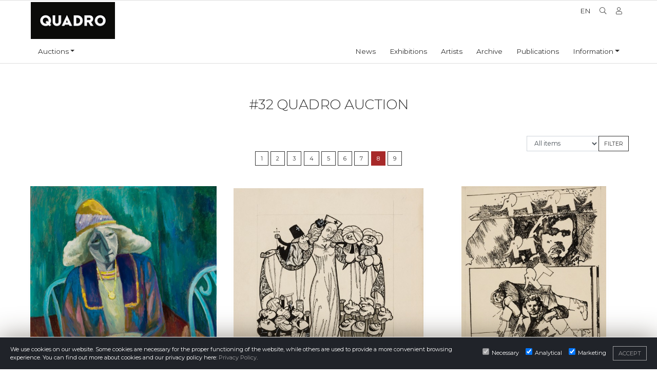

--- FILE ---
content_type: text/html; charset=UTF-8
request_url: https://www.licitatie.galeriaquadro.ro/auction/-32-quadro-auction/?page=8
body_size: 9047
content:
<!doctype html>
<html lang="en">
  <head>
    <meta charset="utf-8">
    <meta name="viewport" content="width=device-width, initial-scale=1, shrink-to-fit=no">
	<link rel="icon" href="https://www.licitatie.galeriaquadro.ro/favicon.ico" type="image/x-icon">
	<title> - #32 Quadro Auction - Quadro Gallery</title>
	<meta name="description" content="The Quadro Summer Auction is the main event of the art market of Transylvanian Art. Quadro Gallery is the leading auction house for Transylvanian Art. ">

	<meta property="og:title" content=" - #32 Quadro Auction - Quadro Gallery" />
	<meta property="og:url" content="https://www.licitatie.galeriaquadro.ro/auction/-32-quadro-auction/" />
	<meta property="og:description" content="The Quadro Summer Auction is the main event of the art market of Transylvanian Art. Quadro Gallery is the leading auction house for Transylvanian Art. " />
		<meta property="og:image" content="https://files.galeriaquadro.ro/031-a1_m-800.jpg" />
		<style>#loader{position: fixed;width: 100%;height: 100%;top: 0;left: 0;z-index: 99999;background-color: #fff;}</style>
	<script  src="https://www.licitatie.galeriaquadro.ro/frontend/theme/js/jquery.js" type="text/javascript"></script>

    <link rel="dns-prefetch" href="//files.galeriaquadro.ro">
    <link rel="preconnect" href="https://files.galeriaquadro.ro" crossorigin>	

	<link rel="preconnect" href="https://fonts.googleapis.com">
	<link rel="preconnect" href="https://fonts.gstatic.com" crossorigin>
	<link href="https://fonts.googleapis.com/css2?family=Montserrat:wght@300;400&display=swap" rel="stylesheet">
	
</head>
<body class="auction">
<div id="loader"></div>

    <div id="topMenu">
		
		<div id="searchBar">
			<div class="container">
		
				<div class="row">
				
					<div class="col text-right">
						<form id="sFrm" action="https://www.licitatie.galeriaquadro.ro/search/" method="get">
							<input type="text" name="q" minlength="3" placeholder="Type keyword and press enter" />
							<i class="qi-search"></i>
						</form>
					</div>
					
				</div>
			</div>
		</div>
	
		<div class="container">
		
			<div class="row">
				
				<div class="col logo pt-1">
					<a class="navbar-brand" href="https://www.licitatie.galeriaquadro.ro/"></a>				
				</div>
				
				<div class="col">
					<div class="row ml-auto">
						<ul id="top-nav" class="ml-auto">
							<li class="languages">
								<div class="langcontainer lang-open-left">
									<a class="langlist" data-lang="hu" style="display:none" href="?lang=hu">Hu</a>
									<a class="langlist" data-lang="ro" style="display:none" href="?lang=ro">Ro</a>
									<a class="langlist" data-lang="en" style="display:none" href="?lang=en">En</a>
								</div>
								<div class="lang-selected list-closed">
									<div class="langbutton" data-langsel="en" data-toggle="tooltip" data-placement="bottom" title="Change language">En</div>
								</div>
							</li>
							<li><i class="fal fa-search qi-search" data-toggle="tooltip" data-placement="bottom" title="Search"></i></li>
											<li><a href="https://www.licitatie.galeriaquadro.ro/profile/"><i class="fal fa-user qi-user" data-toggle="tooltip" data-placement="bottom" title="Profile"></i></a></li>
													</ul>						
					</div>			
				</div>			
		
			</div>			
		
		</div>			
					
		<div class="container">
		
			<div class="row">

				<div class="col">

						<nav class="navbar navbar-expand-md ml-auto">
							
							<button class="navbar-toggler" type="button" data-toggle="collapse" data-target="#navbarCollapse" aria-controls="navbarCollapse" aria-expanded="false" aria-label="Toggle navigation">
								<span class="navbar-toggler-icon"><i class="fal fa-bars qi-bars"></i></span>
							</button>
						  
							<div class="collapse navbar-collapse" id="navbarCollapse">
								<ul class="navbar-nav">
									<li class="nav-item dropdown mr-auto">
										<a class="nav-link dropdown-toggle" href="#" id="navbarInformations" data-toggle="dropdown" aria-haspopup="true" aria-expanded="false" title="Auctions">Auctions</a>
										<div class="dropdown-menu" aria-labelledby="navbarInformations">
											<a class="dropdown-item " href="https://licitatie.galeriaquadro.ro/" class="onlytablet" title="Current auction">Current auction</a>
											<a class="dropdown-item " href="https://licitatie.galeriaquadro.ro/auctions/" class="onlytablet" title="Auction archive">Auction archive</a>
											<a class="dropdown-item " href="https://licitatie.galeriaquadro.ro/artworks-for-sale/" class="onlytablet" title="Artworks for sale">Artworks for sale</a>
											<a class="dropdown-item " href="https://licitatie.galeriaquadro.ro/auction-calendar/" class="onlytablet" title="Auctions calendar">Auctions calendar</a>
											<a class="dropdown-item " href="https://galeriaquadro.ro/auction-exhibitions/" class="onlytablet" title="Exhibitions of auctions">Exhibitions of auctions</a>
											<a class="dropdown-item " href="https://licitatie.galeriaquadro.ro/how-can-i-sell" title="How can I sell?">How can I sell?</a>
											<a class="dropdown-item " href="https://licitatie.galeriaquadro.ro/how-can-i-buy" title="How can I buy?">How can I buy?</a>
											<a class="dropdown-item " href="https://licitatie.galeriaquadro.ro/conditions-of-auction" title="Conditions of Auction">Conditions of Auction</a>
											<a class="dropdown-item " href="https://licitatie.galeriaquadro.ro/privacy-policy" title="Privacy Policy">Privacy Policy</a>
										</div>									
									</li>
																		<li class="nav-item ml-auto">
										<a class="nav-link" href="https://galeriaquadro.ro/articles" title="News">News</a>
									</li>
									<li class="nav-item">
										<a class="nav-link" href="https://galeriaquadro.ro/exhibitions" title="Exhibitions">Exhibitions</a>
									</li>
									<li class="nav-item">
										<a class="nav-link" href="https://galeriaquadro.ro/artists" title="Artists">Artists</a>
									</li>
									<li class="nav-item">
										<a class="nav-link" href="https://arhivaplastica.ro" target="_blank" title="Archive">Archive</a>
									</li>
									<li class="nav-item">
										<a class="nav-link" href="https://galeriaquadro.ro/publications" title="Publications">Publications</a>
									</li>
									<li class="nav-item dropdown">
										<a class="nav-link dropdown-toggle" href="#" id="navbarInformations" data-toggle="dropdown" aria-haspopup="true" aria-expanded="false">Information</a>
										<div class="dropdown-menu" aria-labelledby="navbarInformations">
											<a class="dropdown-item " href="https://galeriaquadro.ro/about" title="About">About</a>
											<a class="dropdown-item " href="https://galeriaquadro.ro/legal-notice" title="Legal notice">Legal notice</a>
										</div>
									</li>
								</ul>
							</div>
						</nav>
					
					
					</div>

			</div>

		
		</div>
	</div>

	<header>
	</header>
	<main class="container-fluid" data-token="86693b973b37bde47b03fdb0bd0a9f9af2a8aa1921b560806adc721c529aafad">
	<section id="auction-list">
		<div class="container">
			<div class="row">
				<div class="col-12 text-center section-title">
					<h1>#32 Quadro Auction</h1>
				</div>
			</div>
			<div class="row">
				<div class="col-12 text-right filterrow">
					<form method="get">
						<div class="input-group filter-cont">
							<select class="form-control" name="type" id="filtertype">
								<option value="0">All items</option>
								<option value="1" >Items bid for</option>
								<option value="2" >Items not bid for</option>
																
								<option value="3" >For sale</option>
															</select>
							<div class="input-group-append">
								<input type="submit" class="btn btn-outline-secondary" value="Filter" />
								<input type="hidden" name="page" value="8">
							</div>
						</div>
					</form>
				</div>
			</div>
						<div class="row">
				<div class="col-12 text-center">
					<div class="pager">
												<span class="nr"><a href="https://www.licitatie.galeriaquadro.ro/auction/-32-quadro-auction/?page=1" class="btn btn-outline-secondary">1</a></span>
													<span class="nr"><a href="https://www.licitatie.galeriaquadro.ro/auction/-32-quadro-auction/?page=2" class="btn btn-outline-secondary">2</a></span>
													<span class="nr"><a href="https://www.licitatie.galeriaquadro.ro/auction/-32-quadro-auction/?page=3" class="btn btn-outline-secondary">3</a></span>
													<span class="nr"><a href="https://www.licitatie.galeriaquadro.ro/auction/-32-quadro-auction/?page=4" class="btn btn-outline-secondary">4</a></span>
													<span class="nr"><a href="https://www.licitatie.galeriaquadro.ro/auction/-32-quadro-auction/?page=5" class="btn btn-outline-secondary">5</a></span>
													<span class="nr"><a href="https://www.licitatie.galeriaquadro.ro/auction/-32-quadro-auction/?page=6" class="btn btn-outline-secondary">6</a></span>
													<span class="nr"><a href="https://www.licitatie.galeriaquadro.ro/auction/-32-quadro-auction/?page=7" class="btn btn-outline-secondary">7</a></span>
													<span class="nr"><a href="https://www.licitatie.galeriaquadro.ro/auction/-32-quadro-auction/?page=8" class="btn btn-primary">8</a></span>
													<span class="nr"><a href="https://www.licitatie.galeriaquadro.ro/auction/-32-quadro-auction/?page=9" class="btn btn-outline-secondary">9</a></span>
											</div>
				</div>
			</div>			
						
			<div class="row mt-5">
																<div class="col-md-12 col-lg-6 col-xl-4 flex-column item " data-id="781">
					<div class="thumb thumb4 text-center d-flex justify-content-center center-vertically">
						<a href="https://www.licitatie.galeriaquadro.ro/artwork/balla-jozsef-old-maid-1975/">
							<img class="lazy" data-src="https://files.galeriaquadro.ro/211-a1_m-600.jpg" src="https://files.galeriaquadro.ro/placeholder.png" title="BALLA József   (1910-1991) - Old Maid, 1975" />
						</a>
					</div>
					<div class="itemDetails align-self-baseline w-100 text-center">
						<div class="divider"></div>
						<div class="aBox">
						</div>
						<div class="itemTitle">
							<div class="row">
								<div class="col-12">
								<a class="bordered" href="https://www.licitatie.galeriaquadro.ro/artwork/balla-jozsef-old-maid-1975/">
									<h6 class="text-uc"><span class="tsz">211/<small>#32</small></span>BALLA József  <span> (1910-1991)</span></h6>
									<h4>Old Maid, 1975</h4>
								</a>
								</div>
								<div class="col-1 text-left sicons">
									<a href="#" class="atwl" data-item="781" title="Add to wishlist"><i class="fal fa-heart qi-heart"></i></a>
								</div>
								<div class="col-1 offset-10 text-right sicons">
									<div>	<a href="#" class="ssl" title="Share this artwork"><i class="fal fa-share-alt qi-share-alt"></i></a>
	<span class="aPopUp ssi" id="message' + id + '">
		<a href="https://www.facebook.com/sharer/sharer.php?u=https://www.licitatie.galeriaquadro.ro/artwork/balla-jozsef-old-maid-1975" target="_blank" title="Facebook"><i class="qi-facebook"></i></a>
		<a href="https://twitter.com/home?status=https://www.licitatie.galeriaquadro.ro/artwork/balla-jozsef-old-maid-1975" target="_blank" title="Twitter"><i class="qi-twitter"></i></a>
		<a href="mailto:info@example.com?&subject=&body=https://www.licitatie.galeriaquadro.ro/artwork/balla-jozsef-old-maid-1975" target="_blank" title="E-mail"><i class="qi-mail-full"></i></a>
		</span>
	</div>
								</div>								
							</div>
														<div class="row itemmeta">
																<div class="floatstatus">
									<div class="col-12 text-center">
									<div class="inforow status">
																				<div class="label not for sale">Status: <span class="normal">Not for sale</span></div>
									</div>	
									</div>
								</div>
								<div class="d-flex justify-content-between">
									<div class="label">Starting bid: </div>
									<div class="value">3 000 €</div>
								</div>
								<div class="d-flex justify-content-between">
									<div class="label">Current price: </div>
									<div class="value cHigh">
										- 									
									</div>
								</div>
								<div class="d-flex justify-content-between">
									<div class="label">Estimate: </div>
									<div class="value">4 000 - 6 000 €</div>
								</div>
								<div class="d-flex justify-content-between">
									<div class="label">Price realised: </div>
									<div class="value">-</div>
								</div>
							</div>
						</div>
						<div class="itemButton">
														<a href="https://www.licitatie.galeriaquadro.ro/artwork/balla-jozsef-old-maid-1975/" class="btn btn-outline-secondary">Details</a>
													</div>
					</div>
				</div>
												<div class="col-md-12 col-lg-6 col-xl-4 flex-column item " data-id="782">
					<div class="thumb thumb4 text-center d-flex justify-content-center center-vertically">
						<a href="https://www.licitatie.galeriaquadro.ro/artwork/unipan-helga-medicine-edicine/">
							<img class="lazy" data-src="https://files.galeriaquadro.ro/212_m-600.jpg" src="https://files.galeriaquadro.ro/placeholder.png" title="UNIPÁN Helga  (1938) - Medicine" />
						</a>
					</div>
					<div class="itemDetails align-self-baseline w-100 text-center">
						<div class="divider"></div>
						<div class="aBox">
						</div>
						<div class="itemTitle">
							<div class="row">
								<div class="col-12">
								<a class="bordered" href="https://www.licitatie.galeriaquadro.ro/artwork/unipan-helga-medicine-edicine/">
									<h6 class="text-uc"><span class="tsz">212/<small>#32</small></span>UNIPÁN Helga <span> (1938)</span></h6>
									<h4>Medicine</h4>
								</a>
								</div>
								<div class="col-1 text-left sicons">
									<a href="#" class="atwl" data-item="782" title="Add to wishlist"><i class="fal fa-heart qi-heart"></i></a>
								</div>
								<div class="col-1 offset-10 text-right sicons">
									<div>	<a href="#" class="ssl" title="Share this artwork"><i class="fal fa-share-alt qi-share-alt"></i></a>
	<span class="aPopUp ssi" id="message' + id + '">
		<a href="https://www.facebook.com/sharer/sharer.php?u=https://www.licitatie.galeriaquadro.ro/artwork/unipan-helga-medicine-edicine" target="_blank" title="Facebook"><i class="qi-facebook"></i></a>
		<a href="https://twitter.com/home?status=https://www.licitatie.galeriaquadro.ro/artwork/unipan-helga-medicine-edicine" target="_blank" title="Twitter"><i class="qi-twitter"></i></a>
		<a href="mailto:info@example.com?&subject=&body=https://www.licitatie.galeriaquadro.ro/artwork/unipan-helga-medicine-edicine" target="_blank" title="E-mail"><i class="qi-mail-full"></i></a>
		</span>
	</div>
								</div>								
							</div>
														<div class="row itemmeta">
																<div class="floatstatus">
									<div class="col-12 text-center">
									<div class="inforow status">
																				<div class="label not for sale">Status: <span class="normal">Not for sale</span></div>
									</div>	
									</div>
								</div>
								<div class="d-flex justify-content-between">
									<div class="label">Starting bid: </div>
									<div class="value">120 €</div>
								</div>
								<div class="d-flex justify-content-between">
									<div class="label">Current price: </div>
									<div class="value cHigh">
										- 									
									</div>
								</div>
								<div class="d-flex justify-content-between">
									<div class="label">Estimate: </div>
									<div class="value">200 - 300 €</div>
								</div>
								<div class="d-flex justify-content-between">
									<div class="label">Price realised: </div>
									<div class="value">-</div>
								</div>
							</div>
						</div>
						<div class="itemButton">
														<a href="https://www.licitatie.galeriaquadro.ro/artwork/unipan-helga-medicine-edicine/" class="btn btn-outline-secondary">Details</a>
													</div>
					</div>
				</div>
												<div class="col-md-12 col-lg-6 col-xl-4 flex-column item " data-id="783">
					<div class="thumb thumb4 text-center d-flex justify-content-center center-vertically">
						<a href="https://www.licitatie.galeriaquadro.ro/artwork/paulovics-laszlo-illustration-to-nemes-laszlo-1973/">
							<img class="lazy" data-src="https://files.galeriaquadro.ro/213-a1_m-600.jpg" src="https://files.galeriaquadro.ro/placeholder.png" title="PAULOVICS László   (1937-2024) - Illustration to Nemes László, 1973" />
						</a>
					</div>
					<div class="itemDetails align-self-baseline w-100 text-center">
						<div class="divider"></div>
						<div class="aBox">
						</div>
						<div class="itemTitle">
							<div class="row">
								<div class="col-12">
								<a class="bordered" href="https://www.licitatie.galeriaquadro.ro/artwork/paulovics-laszlo-illustration-to-nemes-laszlo-1973/">
									<h6 class="text-uc"><span class="tsz">213/<small>#32</small></span>PAULOVICS László  <span> (1937-2024)</span></h6>
									<h4>Illustration to Nemes László, 1973</h4>
								</a>
								</div>
								<div class="col-1 text-left sicons">
									<a href="#" class="atwl" data-item="783" title="Add to wishlist"><i class="fal fa-heart qi-heart"></i></a>
								</div>
								<div class="col-1 offset-10 text-right sicons">
									<div>	<a href="#" class="ssl" title="Share this artwork"><i class="fal fa-share-alt qi-share-alt"></i></a>
	<span class="aPopUp ssi" id="message' + id + '">
		<a href="https://www.facebook.com/sharer/sharer.php?u=https://www.licitatie.galeriaquadro.ro/artwork/paulovics-laszlo-illustration-to-nemes-laszlo-1973" target="_blank" title="Facebook"><i class="qi-facebook"></i></a>
		<a href="https://twitter.com/home?status=https://www.licitatie.galeriaquadro.ro/artwork/paulovics-laszlo-illustration-to-nemes-laszlo-1973" target="_blank" title="Twitter"><i class="qi-twitter"></i></a>
		<a href="mailto:info@example.com?&subject=&body=https://www.licitatie.galeriaquadro.ro/artwork/paulovics-laszlo-illustration-to-nemes-laszlo-1973" target="_blank" title="E-mail"><i class="qi-mail-full"></i></a>
		</span>
	</div>
								</div>								
							</div>
														<div class="row itemmeta">
																<div class="floatstatus">
									<div class="col-12 text-center">
									<div class="inforow status">
																				<div class="label not for sale">Status: <span class="normal">Not for sale</span></div>
									</div>	
									</div>
								</div>
								<div class="d-flex justify-content-between">
									<div class="label">Starting bid: </div>
									<div class="value">80 €</div>
								</div>
								<div class="d-flex justify-content-between">
									<div class="label">Current price: </div>
									<div class="value cHigh">
										- 									
									</div>
								</div>
								<div class="d-flex justify-content-between">
									<div class="label">Estimate: </div>
									<div class="value">100 - 200 €</div>
								</div>
								<div class="d-flex justify-content-between">
									<div class="label">Price realised: </div>
									<div class="value">-</div>
								</div>
							</div>
						</div>
						<div class="itemButton">
														<a href="https://www.licitatie.galeriaquadro.ro/artwork/paulovics-laszlo-illustration-to-nemes-laszlo-1973/" class="btn btn-outline-secondary">Details</a>
													</div>
					</div>
				</div>
												<div class="col-md-12 col-lg-6 col-xl-4 flex-column item " data-id="784">
					<div class="thumb thumb4 text-center d-flex justify-content-center center-vertically">
						<a href="https://www.licitatie.galeriaquadro.ro/artwork/kancsura-istvan-etruscan-head/">
							<img class="lazy" data-src="https://files.galeriaquadro.ro/214_m-600.jpg" src="https://files.galeriaquadro.ro/placeholder.png" title="KANCSURA István  (1941) - Etruscan Head" />
						</a>
					</div>
					<div class="itemDetails align-self-baseline w-100 text-center">
						<div class="divider"></div>
						<div class="aBox">
						</div>
						<div class="itemTitle">
							<div class="row">
								<div class="col-12">
								<a class="bordered" href="https://www.licitatie.galeriaquadro.ro/artwork/kancsura-istvan-etruscan-head/">
									<h6 class="text-uc"><span class="tsz">214/<small>#32</small></span>KANCSURA István <span> (1941)</span></h6>
									<h4>Etruscan Head</h4>
								</a>
								</div>
								<div class="col-1 text-left sicons">
									<a href="#" class="atwl" data-item="784" title="Add to wishlist"><i class="fal fa-heart qi-heart"></i></a>
								</div>
								<div class="col-1 offset-10 text-right sicons">
									<div>	<a href="#" class="ssl" title="Share this artwork"><i class="fal fa-share-alt qi-share-alt"></i></a>
	<span class="aPopUp ssi" id="message' + id + '">
		<a href="https://www.facebook.com/sharer/sharer.php?u=https://www.licitatie.galeriaquadro.ro/artwork/kancsura-istvan-etruscan-head" target="_blank" title="Facebook"><i class="qi-facebook"></i></a>
		<a href="https://twitter.com/home?status=https://www.licitatie.galeriaquadro.ro/artwork/kancsura-istvan-etruscan-head" target="_blank" title="Twitter"><i class="qi-twitter"></i></a>
		<a href="mailto:info@example.com?&subject=&body=https://www.licitatie.galeriaquadro.ro/artwork/kancsura-istvan-etruscan-head" target="_blank" title="E-mail"><i class="qi-mail-full"></i></a>
		</span>
	</div>
								</div>								
							</div>
														<div class="row itemmeta">
																<div class="floatstatus">
									<div class="col-12 text-center">
									<div class="inforow status">
																				<div class="label sold">Status: <span class="normal">Sold</span></div>
									</div>	
									</div>
								</div>
								<div class="d-flex justify-content-between">
									<div class="label">Starting bid: </div>
									<div class="value">2 600 €</div>
								</div>
								<div class="d-flex justify-content-between">
									<div class="label">Current price: </div>
									<div class="value cHigh">
										- 									
									</div>
								</div>
								<div class="d-flex justify-content-between">
									<div class="label">Estimate: </div>
									<div class="value">3 000 - 5 000 €</div>
								</div>
								<div class="d-flex justify-content-between">
									<div class="label">Price realised: </div>
									<div class="value">2 600 €</div>
								</div>
							</div>
						</div>
						<div class="itemButton">
														<a href="https://www.licitatie.galeriaquadro.ro/artwork/kancsura-istvan-etruscan-head/" class="btn btn-outline-secondary">Details</a>
													</div>
					</div>
				</div>
												<div class="col-md-12 col-lg-6 col-xl-4 flex-column item " data-id="785">
					<div class="thumb thumb4 text-center d-flex justify-content-center center-vertically">
						<a href="https://www.licitatie.galeriaquadro.ro/artwork/cornel-brudascu-still-life-with-anemones/">
							<img class="lazy" data-src="https://files.galeriaquadro.ro/215_m-600.jpg" src="https://files.galeriaquadro.ro/placeholder.png" title="Cornel BRUDAȘCU  (1937) - Still Life with Anemones" />
						</a>
					</div>
					<div class="itemDetails align-self-baseline w-100 text-center">
						<div class="divider"></div>
						<div class="aBox">
						</div>
						<div class="itemTitle">
							<div class="row">
								<div class="col-12">
								<a class="bordered" href="https://www.licitatie.galeriaquadro.ro/artwork/cornel-brudascu-still-life-with-anemones/">
									<h6 class="text-uc"><span class="tsz">215/<small>#32</small></span>Cornel BRUDAȘCU <span> (1937)</span></h6>
									<h4>Still Life with Anemones</h4>
								</a>
								</div>
								<div class="col-1 text-left sicons">
									<a href="#" class="atwl" data-item="785" title="Add to wishlist"><i class="fal fa-heart qi-heart"></i></a>
								</div>
								<div class="col-1 offset-10 text-right sicons">
									<div>	<a href="#" class="ssl" title="Share this artwork"><i class="fal fa-share-alt qi-share-alt"></i></a>
	<span class="aPopUp ssi" id="message' + id + '">
		<a href="https://www.facebook.com/sharer/sharer.php?u=https://www.licitatie.galeriaquadro.ro/artwork/cornel-brudascu-still-life-with-anemones" target="_blank" title="Facebook"><i class="qi-facebook"></i></a>
		<a href="https://twitter.com/home?status=https://www.licitatie.galeriaquadro.ro/artwork/cornel-brudascu-still-life-with-anemones" target="_blank" title="Twitter"><i class="qi-twitter"></i></a>
		<a href="mailto:info@example.com?&subject=&body=https://www.licitatie.galeriaquadro.ro/artwork/cornel-brudascu-still-life-with-anemones" target="_blank" title="E-mail"><i class="qi-mail-full"></i></a>
		</span>
	</div>
								</div>								
							</div>
														<div class="row itemmeta">
																<div class="floatstatus">
									<div class="col-12 text-center">
									<div class="inforow status">
																				<div class="label sold">Status: <span class="normal">Sold</span></div>
									</div>	
									</div>
								</div>
								<div class="d-flex justify-content-between">
									<div class="label">Starting bid: </div>
									<div class="value">1 500 €</div>
								</div>
								<div class="d-flex justify-content-between">
									<div class="label">Current price: </div>
									<div class="value cHigh">
										- 									
									</div>
								</div>
								<div class="d-flex justify-content-between">
									<div class="label">Estimate: </div>
									<div class="value">2 000 - 3 000 €</div>
								</div>
								<div class="d-flex justify-content-between">
									<div class="label">Price realised: </div>
									<div class="value">2 400 €</div>
								</div>
							</div>
						</div>
						<div class="itemButton">
														<a href="https://www.licitatie.galeriaquadro.ro/artwork/cornel-brudascu-still-life-with-anemones/" class="btn btn-outline-secondary">Details</a>
													</div>
					</div>
				</div>
												<div class="col-md-12 col-lg-6 col-xl-4 flex-column item " data-id="786">
					<div class="thumb thumb4 text-center d-flex justify-content-center center-vertically">
						<a href="https://www.licitatie.galeriaquadro.ro/artwork/jecza-peter-abstract-form/">
							<img class="lazy" data-src="https://files.galeriaquadro.ro/216_m-600.jpg" src="https://files.galeriaquadro.ro/placeholder.png" title="JECZA Péter  (1939-2009) - Abstract Form" />
						</a>
					</div>
					<div class="itemDetails align-self-baseline w-100 text-center">
						<div class="divider"></div>
						<div class="aBox">
						</div>
						<div class="itemTitle">
							<div class="row">
								<div class="col-12">
								<a class="bordered" href="https://www.licitatie.galeriaquadro.ro/artwork/jecza-peter-abstract-form/">
									<h6 class="text-uc"><span class="tsz">216/<small>#32</small></span>JECZA Péter <span> (1939-2009)</span></h6>
									<h4>Abstract Form</h4>
								</a>
								</div>
								<div class="col-1 text-left sicons">
									<a href="#" class="atwl" data-item="786" title="Add to wishlist"><i class="fal fa-heart qi-heart"></i></a>
								</div>
								<div class="col-1 offset-10 text-right sicons">
									<div>	<a href="#" class="ssl" title="Share this artwork"><i class="fal fa-share-alt qi-share-alt"></i></a>
	<span class="aPopUp ssi" id="message' + id + '">
		<a href="https://www.facebook.com/sharer/sharer.php?u=https://www.licitatie.galeriaquadro.ro/artwork/jecza-peter-abstract-form" target="_blank" title="Facebook"><i class="qi-facebook"></i></a>
		<a href="https://twitter.com/home?status=https://www.licitatie.galeriaquadro.ro/artwork/jecza-peter-abstract-form" target="_blank" title="Twitter"><i class="qi-twitter"></i></a>
		<a href="mailto:info@example.com?&subject=&body=https://www.licitatie.galeriaquadro.ro/artwork/jecza-peter-abstract-form" target="_blank" title="E-mail"><i class="qi-mail-full"></i></a>
		</span>
	</div>
								</div>								
							</div>
														<div class="row itemmeta">
																<div class="floatstatus">
									<div class="col-12 text-center">
									<div class="inforow status">
																				<div class="label sold">Status: <span class="normal">Sold</span></div>
									</div>	
									</div>
								</div>
								<div class="d-flex justify-content-between">
									<div class="label">Starting bid: </div>
									<div class="value">500 €</div>
								</div>
								<div class="d-flex justify-content-between">
									<div class="label">Current price: </div>
									<div class="value cHigh">
										- 									
									</div>
								</div>
								<div class="d-flex justify-content-between">
									<div class="label">Estimate: </div>
									<div class="value">700 - 1 000 €</div>
								</div>
								<div class="d-flex justify-content-between">
									<div class="label">Price realised: </div>
									<div class="value">500 €</div>
								</div>
							</div>
						</div>
						<div class="itemButton">
														<a href="https://www.licitatie.galeriaquadro.ro/artwork/jecza-peter-abstract-form/" class="btn btn-outline-secondary">Details</a>
													</div>
					</div>
				</div>
												<div class="col-md-12 col-lg-6 col-xl-4 flex-column item " data-id="787">
					<div class="thumb thumb4 text-center d-flex justify-content-center center-vertically">
						<a href="https://www.licitatie.galeriaquadro.ro/artwork/ziffer-sandor-baia-mare-1946/">
							<img class="lazy" data-src="https://files.galeriaquadro.ro/217_m-600.jpg" src="https://files.galeriaquadro.ro/placeholder.png" title="ZIFFER Sándor   (1880-1962) - Baia Mare, 1946" />
						</a>
					</div>
					<div class="itemDetails align-self-baseline w-100 text-center">
						<div class="divider"></div>
						<div class="aBox">
						</div>
						<div class="itemTitle">
							<div class="row">
								<div class="col-12">
								<a class="bordered" href="https://www.licitatie.galeriaquadro.ro/artwork/ziffer-sandor-baia-mare-1946/">
									<h6 class="text-uc"><span class="tsz">217/<small>#32</small></span>ZIFFER Sándor  <span> (1880-1962)</span></h6>
									<h4>Baia Mare, 1946</h4>
								</a>
								</div>
								<div class="col-1 text-left sicons">
									<a href="#" class="atwl" data-item="787" title="Add to wishlist"><i class="fal fa-heart qi-heart"></i></a>
								</div>
								<div class="col-1 offset-10 text-right sicons">
									<div>	<a href="#" class="ssl" title="Share this artwork"><i class="fal fa-share-alt qi-share-alt"></i></a>
	<span class="aPopUp ssi" id="message' + id + '">
		<a href="https://www.facebook.com/sharer/sharer.php?u=https://www.licitatie.galeriaquadro.ro/artwork/ziffer-sandor-baia-mare-1946" target="_blank" title="Facebook"><i class="qi-facebook"></i></a>
		<a href="https://twitter.com/home?status=https://www.licitatie.galeriaquadro.ro/artwork/ziffer-sandor-baia-mare-1946" target="_blank" title="Twitter"><i class="qi-twitter"></i></a>
		<a href="mailto:info@example.com?&subject=&body=https://www.licitatie.galeriaquadro.ro/artwork/ziffer-sandor-baia-mare-1946" target="_blank" title="E-mail"><i class="qi-mail-full"></i></a>
		</span>
	</div>
								</div>								
							</div>
														<div class="row itemmeta">
																<div class="floatstatus">
									<div class="col-12 text-center">
									<div class="inforow status">
																				<div class="label not for sale">Status: <span class="normal">Not for sale</span></div>
									</div>	
									</div>
								</div>
								<div class="d-flex justify-content-between">
									<div class="label">Starting bid: </div>
									<div class="value">16 000 €</div>
								</div>
								<div class="d-flex justify-content-between">
									<div class="label">Current price: </div>
									<div class="value cHigh">
										- 									
									</div>
								</div>
								<div class="d-flex justify-content-between">
									<div class="label">Estimate: </div>
									<div class="value">20 000 - 30 000 €</div>
								</div>
								<div class="d-flex justify-content-between">
									<div class="label">Price realised: </div>
									<div class="value">-</div>
								</div>
							</div>
						</div>
						<div class="itemButton">
														<a href="https://www.licitatie.galeriaquadro.ro/artwork/ziffer-sandor-baia-mare-1946/" class="btn btn-outline-secondary">Details</a>
													</div>
					</div>
				</div>
												<div class="col-md-12 col-lg-6 col-xl-4 flex-column item " data-id="788">
					<div class="thumb thumb4 text-center d-flex justify-content-center center-vertically">
						<a href="https://www.licitatie.galeriaquadro.ro/artwork/heinrich-schunn-landscape-1935/">
							<img class="lazy" data-src="https://files.galeriaquadro.ro/218_m-600.jpg" src="https://files.galeriaquadro.ro/placeholder.png" title="Heinrich SCHÜNN   (1897-1982) - Landscape, 1935" />
						</a>
					</div>
					<div class="itemDetails align-self-baseline w-100 text-center">
						<div class="divider"></div>
						<div class="aBox">
						</div>
						<div class="itemTitle">
							<div class="row">
								<div class="col-12">
								<a class="bordered" href="https://www.licitatie.galeriaquadro.ro/artwork/heinrich-schunn-landscape-1935/">
									<h6 class="text-uc"><span class="tsz">218/<small>#32</small></span>Heinrich SCHÜNN  <span> (1897-1982)</span></h6>
									<h4>Landscape, 1935</h4>
								</a>
								</div>
								<div class="col-1 text-left sicons">
									<a href="#" class="atwl" data-item="788" title="Add to wishlist"><i class="fal fa-heart qi-heart"></i></a>
								</div>
								<div class="col-1 offset-10 text-right sicons">
									<div>	<a href="#" class="ssl" title="Share this artwork"><i class="fal fa-share-alt qi-share-alt"></i></a>
	<span class="aPopUp ssi" id="message' + id + '">
		<a href="https://www.facebook.com/sharer/sharer.php?u=https://www.licitatie.galeriaquadro.ro/artwork/heinrich-schunn-landscape-1935" target="_blank" title="Facebook"><i class="qi-facebook"></i></a>
		<a href="https://twitter.com/home?status=https://www.licitatie.galeriaquadro.ro/artwork/heinrich-schunn-landscape-1935" target="_blank" title="Twitter"><i class="qi-twitter"></i></a>
		<a href="mailto:info@example.com?&subject=&body=https://www.licitatie.galeriaquadro.ro/artwork/heinrich-schunn-landscape-1935" target="_blank" title="E-mail"><i class="qi-mail-full"></i></a>
		</span>
	</div>
								</div>								
							</div>
														<div class="row itemmeta">
																<div class="floatstatus">
									<div class="col-12 text-center">
									<div class="inforow status">
																				<div class="label sold">Status: <span class="normal">Sold</span></div>
									</div>	
									</div>
								</div>
								<div class="d-flex justify-content-between">
									<div class="label">Starting bid: </div>
									<div class="value">1 100 €</div>
								</div>
								<div class="d-flex justify-content-between">
									<div class="label">Current price: </div>
									<div class="value cHigh">
										- 									
									</div>
								</div>
								<div class="d-flex justify-content-between">
									<div class="label">Estimate: </div>
									<div class="value">1 200 - 2 000 €</div>
								</div>
								<div class="d-flex justify-content-between">
									<div class="label">Price realised: </div>
									<div class="value">1 100 €</div>
								</div>
							</div>
						</div>
						<div class="itemButton">
														<a href="https://www.licitatie.galeriaquadro.ro/artwork/heinrich-schunn-landscape-1935/" class="btn btn-outline-secondary">Details</a>
													</div>
					</div>
				</div>
												<div class="col-md-12 col-lg-6 col-xl-4 flex-column item " data-id="789">
					<div class="thumb thumb4 text-center d-flex justify-content-center center-vertically">
						<a href="https://www.licitatie.galeriaquadro.ro/artwork/sover-elek-on-harghita-1976/">
							<img class="lazy" data-src="https://files.galeriaquadro.ro/219-1_m-600.jpg" src="https://files.galeriaquadro.ro/placeholder.png" title="SÖVÉR Elek  (1937-1982) - On Harghita, 1976" />
						</a>
					</div>
					<div class="itemDetails align-self-baseline w-100 text-center">
						<div class="divider"></div>
						<div class="aBox">
						</div>
						<div class="itemTitle">
							<div class="row">
								<div class="col-12">
								<a class="bordered" href="https://www.licitatie.galeriaquadro.ro/artwork/sover-elek-on-harghita-1976/">
									<h6 class="text-uc"><span class="tsz">219/<small>#32</small></span>SÖVÉR Elek <span> (1937-1982)</span></h6>
									<h4>On Harghita, 1976</h4>
								</a>
								</div>
								<div class="col-1 text-left sicons">
									<a href="#" class="atwl" data-item="789" title="Add to wishlist"><i class="fal fa-heart qi-heart"></i></a>
								</div>
								<div class="col-1 offset-10 text-right sicons">
									<div>	<a href="#" class="ssl" title="Share this artwork"><i class="fal fa-share-alt qi-share-alt"></i></a>
	<span class="aPopUp ssi" id="message' + id + '">
		<a href="https://www.facebook.com/sharer/sharer.php?u=https://www.licitatie.galeriaquadro.ro/artwork/sover-elek-on-harghita-1976" target="_blank" title="Facebook"><i class="qi-facebook"></i></a>
		<a href="https://twitter.com/home?status=https://www.licitatie.galeriaquadro.ro/artwork/sover-elek-on-harghita-1976" target="_blank" title="Twitter"><i class="qi-twitter"></i></a>
		<a href="mailto:info@example.com?&subject=&body=https://www.licitatie.galeriaquadro.ro/artwork/sover-elek-on-harghita-1976" target="_blank" title="E-mail"><i class="qi-mail-full"></i></a>
		</span>
	</div>
								</div>								
							</div>
														<div class="row itemmeta">
																<div class="floatstatus">
									<div class="col-12 text-center">
									<div class="inforow status">
																				<div class="label sold">Status: <span class="normal">Sold</span></div>
									</div>	
									</div>
								</div>
								<div class="d-flex justify-content-between">
									<div class="label">Starting bid: </div>
									<div class="value">150 €</div>
								</div>
								<div class="d-flex justify-content-between">
									<div class="label">Current price: </div>
									<div class="value cHigh">
										- 									
									</div>
								</div>
								<div class="d-flex justify-content-between">
									<div class="label">Estimate: </div>
									<div class="value">200 - 300 €</div>
								</div>
								<div class="d-flex justify-content-between">
									<div class="label">Price realised: </div>
									<div class="value">170 €</div>
								</div>
							</div>
						</div>
						<div class="itemButton">
														<a href="https://www.licitatie.galeriaquadro.ro/artwork/sover-elek-on-harghita-1976/" class="btn btn-outline-secondary">Details</a>
													</div>
					</div>
				</div>
												<div class="col-md-12 col-lg-6 col-xl-4 flex-column item " data-id="790">
					<div class="thumb thumb4 text-center d-flex justify-content-center center-vertically">
						<a href="https://www.licitatie.galeriaquadro.ro/artwork/marton-arpad-landscape-in-harghita-1990/">
							<img class="lazy" data-src="https://files.galeriaquadro.ro/220_m-600.jpg" src="https://files.galeriaquadro.ro/placeholder.png" title="MÁRTON Árpád   (1940) - Landscape in Harghita, 1990" />
						</a>
					</div>
					<div class="itemDetails align-self-baseline w-100 text-center">
						<div class="divider"></div>
						<div class="aBox">
						</div>
						<div class="itemTitle">
							<div class="row">
								<div class="col-12">
								<a class="bordered" href="https://www.licitatie.galeriaquadro.ro/artwork/marton-arpad-landscape-in-harghita-1990/">
									<h6 class="text-uc"><span class="tsz">220/<small>#32</small></span>MÁRTON Árpád  <span> (1940)</span></h6>
									<h4>Landscape in Harghita, 1990</h4>
								</a>
								</div>
								<div class="col-1 text-left sicons">
									<a href="#" class="atwl" data-item="790" title="Add to wishlist"><i class="fal fa-heart qi-heart"></i></a>
								</div>
								<div class="col-1 offset-10 text-right sicons">
									<div>	<a href="#" class="ssl" title="Share this artwork"><i class="fal fa-share-alt qi-share-alt"></i></a>
	<span class="aPopUp ssi" id="message' + id + '">
		<a href="https://www.facebook.com/sharer/sharer.php?u=https://www.licitatie.galeriaquadro.ro/artwork/marton-arpad-landscape-in-harghita-1990" target="_blank" title="Facebook"><i class="qi-facebook"></i></a>
		<a href="https://twitter.com/home?status=https://www.licitatie.galeriaquadro.ro/artwork/marton-arpad-landscape-in-harghita-1990" target="_blank" title="Twitter"><i class="qi-twitter"></i></a>
		<a href="mailto:info@example.com?&subject=&body=https://www.licitatie.galeriaquadro.ro/artwork/marton-arpad-landscape-in-harghita-1990" target="_blank" title="E-mail"><i class="qi-mail-full"></i></a>
		</span>
	</div>
								</div>								
							</div>
														<div class="row itemmeta">
																<div class="floatstatus">
									<div class="col-12 text-center">
									<div class="inforow status">
																				<div class="label sold">Status: <span class="normal">Sold</span></div>
									</div>	
									</div>
								</div>
								<div class="d-flex justify-content-between">
									<div class="label">Starting bid: </div>
									<div class="value">300 €</div>
								</div>
								<div class="d-flex justify-content-between">
									<div class="label">Current price: </div>
									<div class="value cHigh">
										- 									
									</div>
								</div>
								<div class="d-flex justify-content-between">
									<div class="label">Estimate: </div>
									<div class="value">400 - 600 €</div>
								</div>
								<div class="d-flex justify-content-between">
									<div class="label">Price realised: </div>
									<div class="value">300 €</div>
								</div>
							</div>
						</div>
						<div class="itemButton">
														<a href="https://www.licitatie.galeriaquadro.ro/artwork/marton-arpad-landscape-in-harghita-1990/" class="btn btn-outline-secondary">Details</a>
													</div>
					</div>
				</div>
												<div class="col-md-12 col-lg-6 col-xl-4 flex-column item " data-id="791">
					<div class="thumb thumb4 text-center d-flex justify-content-center center-vertically">
						<a href="https://www.licitatie.galeriaquadro.ro/artwork/szecsi-andras-winter-in-the-garden-1980/">
							<img class="lazy" data-src="https://files.galeriaquadro.ro/221_m-600.jpg" src="https://files.galeriaquadro.ro/placeholder.png" title="SZÉCSI András   (1934-1991) - Winter in the Garden, 1980" />
						</a>
					</div>
					<div class="itemDetails align-self-baseline w-100 text-center">
						<div class="divider"></div>
						<div class="aBox">
						</div>
						<div class="itemTitle">
							<div class="row">
								<div class="col-12">
								<a class="bordered" href="https://www.licitatie.galeriaquadro.ro/artwork/szecsi-andras-winter-in-the-garden-1980/">
									<h6 class="text-uc"><span class="tsz">221/<small>#32</small></span>SZÉCSI András  <span> (1934-1991)</span></h6>
									<h4>Winter in the Garden, 1980</h4>
								</a>
								</div>
								<div class="col-1 text-left sicons">
									<a href="#" class="atwl" data-item="791" title="Add to wishlist"><i class="fal fa-heart qi-heart"></i></a>
								</div>
								<div class="col-1 offset-10 text-right sicons">
									<div>	<a href="#" class="ssl" title="Share this artwork"><i class="fal fa-share-alt qi-share-alt"></i></a>
	<span class="aPopUp ssi" id="message' + id + '">
		<a href="https://www.facebook.com/sharer/sharer.php?u=https://www.licitatie.galeriaquadro.ro/artwork/szecsi-andras-winter-in-the-garden-1980" target="_blank" title="Facebook"><i class="qi-facebook"></i></a>
		<a href="https://twitter.com/home?status=https://www.licitatie.galeriaquadro.ro/artwork/szecsi-andras-winter-in-the-garden-1980" target="_blank" title="Twitter"><i class="qi-twitter"></i></a>
		<a href="mailto:info@example.com?&subject=&body=https://www.licitatie.galeriaquadro.ro/artwork/szecsi-andras-winter-in-the-garden-1980" target="_blank" title="E-mail"><i class="qi-mail-full"></i></a>
		</span>
	</div>
								</div>								
							</div>
														<div class="row itemmeta">
																<div class="floatstatus">
									<div class="col-12 text-center">
									<div class="inforow status">
																				<div class="label not for sale">Status: <span class="normal">Not for sale</span></div>
									</div>	
									</div>
								</div>
								<div class="d-flex justify-content-between">
									<div class="label">Starting bid: </div>
									<div class="value">800 €</div>
								</div>
								<div class="d-flex justify-content-between">
									<div class="label">Current price: </div>
									<div class="value cHigh">
										- 									
									</div>
								</div>
								<div class="d-flex justify-content-between">
									<div class="label">Estimate: </div>
									<div class="value">1 200 - 2 000 €</div>
								</div>
								<div class="d-flex justify-content-between">
									<div class="label">Price realised: </div>
									<div class="value">-</div>
								</div>
							</div>
						</div>
						<div class="itemButton">
														<a href="https://www.licitatie.galeriaquadro.ro/artwork/szecsi-andras-winter-in-the-garden-1980/" class="btn btn-outline-secondary">Details</a>
													</div>
					</div>
				</div>
												<div class="col-md-12 col-lg-6 col-xl-4 flex-column item " data-id="792">
					<div class="thumb thumb4 text-center d-flex justify-content-center center-vertically">
						<a href="https://www.licitatie.galeriaquadro.ro/artwork/bitay-zoltan-forest/">
							<img class="lazy" data-src="https://files.galeriaquadro.ro/222_m-600.jpg" src="https://files.galeriaquadro.ro/placeholder.png" title="BITAY Zoltán   (1931-2021) - Forest" />
						</a>
					</div>
					<div class="itemDetails align-self-baseline w-100 text-center">
						<div class="divider"></div>
						<div class="aBox">
						</div>
						<div class="itemTitle">
							<div class="row">
								<div class="col-12">
								<a class="bordered" href="https://www.licitatie.galeriaquadro.ro/artwork/bitay-zoltan-forest/">
									<h6 class="text-uc"><span class="tsz">222/<small>#32</small></span>BITAY Zoltán  <span> (1931-2021)</span></h6>
									<h4>Forest</h4>
								</a>
								</div>
								<div class="col-1 text-left sicons">
									<a href="#" class="atwl" data-item="792" title="Add to wishlist"><i class="fal fa-heart qi-heart"></i></a>
								</div>
								<div class="col-1 offset-10 text-right sicons">
									<div>	<a href="#" class="ssl" title="Share this artwork"><i class="fal fa-share-alt qi-share-alt"></i></a>
	<span class="aPopUp ssi" id="message' + id + '">
		<a href="https://www.facebook.com/sharer/sharer.php?u=https://www.licitatie.galeriaquadro.ro/artwork/bitay-zoltan-forest" target="_blank" title="Facebook"><i class="qi-facebook"></i></a>
		<a href="https://twitter.com/home?status=https://www.licitatie.galeriaquadro.ro/artwork/bitay-zoltan-forest" target="_blank" title="Twitter"><i class="qi-twitter"></i></a>
		<a href="mailto:info@example.com?&subject=&body=https://www.licitatie.galeriaquadro.ro/artwork/bitay-zoltan-forest" target="_blank" title="E-mail"><i class="qi-mail-full"></i></a>
		</span>
	</div>
								</div>								
							</div>
														<div class="row itemmeta">
																<div class="floatstatus">
									<div class="col-12 text-center">
									<div class="inforow status">
																				<div class="label sold">Status: <span class="normal">Sold</span></div>
									</div>	
									</div>
								</div>
								<div class="d-flex justify-content-between">
									<div class="label">Starting bid: </div>
									<div class="value">500 €</div>
								</div>
								<div class="d-flex justify-content-between">
									<div class="label">Current price: </div>
									<div class="value cHigh">
										- 									
									</div>
								</div>
								<div class="d-flex justify-content-between">
									<div class="label">Estimate: </div>
									<div class="value">600 - 1 000 €</div>
								</div>
								<div class="d-flex justify-content-between">
									<div class="label">Price realised: </div>
									<div class="value">500 €</div>
								</div>
							</div>
						</div>
						<div class="itemButton">
														<a href="https://www.licitatie.galeriaquadro.ro/artwork/bitay-zoltan-forest/" class="btn btn-outline-secondary">Details</a>
													</div>
					</div>
				</div>
												<div class="col-md-12 col-lg-6 col-xl-4 flex-column item " data-id="793">
					<div class="thumb thumb4 text-center d-flex justify-content-center center-vertically">
						<a href="https://www.licitatie.galeriaquadro.ro/artwork/bordi-andras-landscape-with-hills-1972/">
							<img class="lazy" data-src="https://files.galeriaquadro.ro/223_m-600.jpg" src="https://files.galeriaquadro.ro/placeholder.png" title="BORDI András   (1905-1989) - Landscape with Hills, 1972" />
						</a>
					</div>
					<div class="itemDetails align-self-baseline w-100 text-center">
						<div class="divider"></div>
						<div class="aBox">
						</div>
						<div class="itemTitle">
							<div class="row">
								<div class="col-12">
								<a class="bordered" href="https://www.licitatie.galeriaquadro.ro/artwork/bordi-andras-landscape-with-hills-1972/">
									<h6 class="text-uc"><span class="tsz">223/<small>#32</small></span>BORDI András  <span> (1905-1989)</span></h6>
									<h4>Landscape with Hills, 1972</h4>
								</a>
								</div>
								<div class="col-1 text-left sicons">
									<a href="#" class="atwl" data-item="793" title="Add to wishlist"><i class="fal fa-heart qi-heart"></i></a>
								</div>
								<div class="col-1 offset-10 text-right sicons">
									<div>	<a href="#" class="ssl" title="Share this artwork"><i class="fal fa-share-alt qi-share-alt"></i></a>
	<span class="aPopUp ssi" id="message' + id + '">
		<a href="https://www.facebook.com/sharer/sharer.php?u=https://www.licitatie.galeriaquadro.ro/artwork/bordi-andras-landscape-with-hills-1972" target="_blank" title="Facebook"><i class="qi-facebook"></i></a>
		<a href="https://twitter.com/home?status=https://www.licitatie.galeriaquadro.ro/artwork/bordi-andras-landscape-with-hills-1972" target="_blank" title="Twitter"><i class="qi-twitter"></i></a>
		<a href="mailto:info@example.com?&subject=&body=https://www.licitatie.galeriaquadro.ro/artwork/bordi-andras-landscape-with-hills-1972" target="_blank" title="E-mail"><i class="qi-mail-full"></i></a>
		</span>
	</div>
								</div>								
							</div>
														<div class="row itemmeta">
																<div class="floatstatus">
									<div class="col-12 text-center">
									<div class="inforow status">
																				<div class="label not for sale">Status: <span class="normal">Not for sale</span></div>
									</div>	
									</div>
								</div>
								<div class="d-flex justify-content-between">
									<div class="label">Starting bid: </div>
									<div class="value">240 €</div>
								</div>
								<div class="d-flex justify-content-between">
									<div class="label">Current price: </div>
									<div class="value cHigh">
										- 									
									</div>
								</div>
								<div class="d-flex justify-content-between">
									<div class="label">Estimate: </div>
									<div class="value">300 - 500 €</div>
								</div>
								<div class="d-flex justify-content-between">
									<div class="label">Price realised: </div>
									<div class="value">-</div>
								</div>
							</div>
						</div>
						<div class="itemButton">
														<a href="https://www.licitatie.galeriaquadro.ro/artwork/bordi-andras-landscape-with-hills-1972/" class="btn btn-outline-secondary">Details</a>
													</div>
					</div>
				</div>
												<div class="col-md-12 col-lg-6 col-xl-4 flex-column item " data-id="794">
					<div class="thumb thumb4 text-center d-flex justify-content-center center-vertically">
						<a href="https://www.licitatie.galeriaquadro.ro/artwork/botar-edit-mures-river/">
							<img class="lazy" data-src="https://files.galeriaquadro.ro/224_m-600.jpg" src="https://files.galeriaquadro.ro/placeholder.png" title="BOTÁR Edit   (1930-2014) - Mureș River" />
						</a>
					</div>
					<div class="itemDetails align-self-baseline w-100 text-center">
						<div class="divider"></div>
						<div class="aBox">
						</div>
						<div class="itemTitle">
							<div class="row">
								<div class="col-12">
								<a class="bordered" href="https://www.licitatie.galeriaquadro.ro/artwork/botar-edit-mures-river/">
									<h6 class="text-uc"><span class="tsz">224/<small>#32</small></span>BOTÁR Edit  <span> (1930-2014)</span></h6>
									<h4>Mureș River</h4>
								</a>
								</div>
								<div class="col-1 text-left sicons">
									<a href="#" class="atwl" data-item="794" title="Add to wishlist"><i class="fal fa-heart qi-heart"></i></a>
								</div>
								<div class="col-1 offset-10 text-right sicons">
									<div>	<a href="#" class="ssl" title="Share this artwork"><i class="fal fa-share-alt qi-share-alt"></i></a>
	<span class="aPopUp ssi" id="message' + id + '">
		<a href="https://www.facebook.com/sharer/sharer.php?u=https://www.licitatie.galeriaquadro.ro/artwork/botar-edit-mures-river" target="_blank" title="Facebook"><i class="qi-facebook"></i></a>
		<a href="https://twitter.com/home?status=https://www.licitatie.galeriaquadro.ro/artwork/botar-edit-mures-river" target="_blank" title="Twitter"><i class="qi-twitter"></i></a>
		<a href="mailto:info@example.com?&subject=&body=https://www.licitatie.galeriaquadro.ro/artwork/botar-edit-mures-river" target="_blank" title="E-mail"><i class="qi-mail-full"></i></a>
		</span>
	</div>
								</div>								
							</div>
														<div class="row itemmeta">
																<div class="floatstatus">
									<div class="col-12 text-center">
									<div class="inforow status">
																				<div class="label not for sale">Status: <span class="normal">Not for sale</span></div>
									</div>	
									</div>
								</div>
								<div class="d-flex justify-content-between">
									<div class="label">Starting bid: </div>
									<div class="value">200 €</div>
								</div>
								<div class="d-flex justify-content-between">
									<div class="label">Current price: </div>
									<div class="value cHigh">
										- 									
									</div>
								</div>
								<div class="d-flex justify-content-between">
									<div class="label">Estimate: </div>
									<div class="value">300 - 500 €</div>
								</div>
								<div class="d-flex justify-content-between">
									<div class="label">Price realised: </div>
									<div class="value">-</div>
								</div>
							</div>
						</div>
						<div class="itemButton">
														<a href="https://www.licitatie.galeriaquadro.ro/artwork/botar-edit-mures-river/" class="btn btn-outline-secondary">Details</a>
													</div>
					</div>
				</div>
												<div class="col-md-12 col-lg-6 col-xl-4 flex-column item " data-id="795">
					<div class="thumb thumb4 text-center d-flex justify-content-center center-vertically">
						<a href="https://www.licitatie.galeriaquadro.ro/artwork/sztelek-norbert-trees/">
							<img class="lazy" data-src="https://files.galeriaquadro.ro/225_m-600.jpg" src="https://files.galeriaquadro.ro/placeholder.png" title="SZTELEK Norbert  (1884-1956) - Trees" />
						</a>
					</div>
					<div class="itemDetails align-self-baseline w-100 text-center">
						<div class="divider"></div>
						<div class="aBox">
						</div>
						<div class="itemTitle">
							<div class="row">
								<div class="col-12">
								<a class="bordered" href="https://www.licitatie.galeriaquadro.ro/artwork/sztelek-norbert-trees/">
									<h6 class="text-uc"><span class="tsz">225/<small>#32</small></span>SZTELEK Norbert <span> (1884-1956)</span></h6>
									<h4>Trees</h4>
								</a>
								</div>
								<div class="col-1 text-left sicons">
									<a href="#" class="atwl" data-item="795" title="Add to wishlist"><i class="fal fa-heart qi-heart"></i></a>
								</div>
								<div class="col-1 offset-10 text-right sicons">
									<div>	<a href="#" class="ssl" title="Share this artwork"><i class="fal fa-share-alt qi-share-alt"></i></a>
	<span class="aPopUp ssi" id="message' + id + '">
		<a href="https://www.facebook.com/sharer/sharer.php?u=https://www.licitatie.galeriaquadro.ro/artwork/sztelek-norbert-trees" target="_blank" title="Facebook"><i class="qi-facebook"></i></a>
		<a href="https://twitter.com/home?status=https://www.licitatie.galeriaquadro.ro/artwork/sztelek-norbert-trees" target="_blank" title="Twitter"><i class="qi-twitter"></i></a>
		<a href="mailto:info@example.com?&subject=&body=https://www.licitatie.galeriaquadro.ro/artwork/sztelek-norbert-trees" target="_blank" title="E-mail"><i class="qi-mail-full"></i></a>
		</span>
	</div>
								</div>								
							</div>
														<div class="row itemmeta">
																<div class="floatstatus">
									<div class="col-12 text-center">
									<div class="inforow status">
																				<div class="label not for sale">Status: <span class="normal">Not for sale</span></div>
									</div>	
									</div>
								</div>
								<div class="d-flex justify-content-between">
									<div class="label">Starting bid: </div>
									<div class="value">120 €</div>
								</div>
								<div class="d-flex justify-content-between">
									<div class="label">Current price: </div>
									<div class="value cHigh">
										- 									
									</div>
								</div>
								<div class="d-flex justify-content-between">
									<div class="label">Estimate: </div>
									<div class="value">200 - 300 €</div>
								</div>
								<div class="d-flex justify-content-between">
									<div class="label">Price realised: </div>
									<div class="value">-</div>
								</div>
							</div>
						</div>
						<div class="itemButton">
														<a href="https://www.licitatie.galeriaquadro.ro/artwork/sztelek-norbert-trees/" class="btn btn-outline-secondary">Details</a>
													</div>
					</div>
				</div>
												<div class="col-md-12 col-lg-6 col-xl-4 flex-column item " data-id="796">
					<div class="thumb thumb4 text-center d-flex justify-content-center center-vertically">
						<a href="https://www.licitatie.galeriaquadro.ro/artwork/gall-ferenc-francois-gall-in-front-of-the-house-baia-mare/">
							<img class="lazy" data-src="https://files.galeriaquadro.ro/226_m-600.jpg" src="https://files.galeriaquadro.ro/placeholder.png" title="GÁLL Ferenc | François GÁLL  (1912-1987) - In front of the house, Baia Mare" />
						</a>
					</div>
					<div class="itemDetails align-self-baseline w-100 text-center">
						<div class="divider"></div>
						<div class="aBox">
						</div>
						<div class="itemTitle">
							<div class="row">
								<div class="col-12">
								<a class="bordered" href="https://www.licitatie.galeriaquadro.ro/artwork/gall-ferenc-francois-gall-in-front-of-the-house-baia-mare/">
									<h6 class="text-uc"><span class="tsz">226/<small>#32</small></span>GÁLL Ferenc | François GÁLL <span> (1912-1987)</span></h6>
									<h4>In front of the house, Baia Mare</h4>
								</a>
								</div>
								<div class="col-1 text-left sicons">
									<a href="#" class="atwl" data-item="796" title="Add to wishlist"><i class="fal fa-heart qi-heart"></i></a>
								</div>
								<div class="col-1 offset-10 text-right sicons">
									<div>	<a href="#" class="ssl" title="Share this artwork"><i class="fal fa-share-alt qi-share-alt"></i></a>
	<span class="aPopUp ssi" id="message' + id + '">
		<a href="https://www.facebook.com/sharer/sharer.php?u=https://www.licitatie.galeriaquadro.ro/artwork/gall-ferenc-francois-gall-in-front-of-the-house-baia-mare" target="_blank" title="Facebook"><i class="qi-facebook"></i></a>
		<a href="https://twitter.com/home?status=https://www.licitatie.galeriaquadro.ro/artwork/gall-ferenc-francois-gall-in-front-of-the-house-baia-mare" target="_blank" title="Twitter"><i class="qi-twitter"></i></a>
		<a href="mailto:info@example.com?&subject=&body=https://www.licitatie.galeriaquadro.ro/artwork/gall-ferenc-francois-gall-in-front-of-the-house-baia-mare" target="_blank" title="E-mail"><i class="qi-mail-full"></i></a>
		</span>
	</div>
								</div>								
							</div>
														<div class="row itemmeta">
																<div class="floatstatus">
									<div class="col-12 text-center">
									<div class="inforow status">
																				<div class="label sold">Status: <span class="normal">Sold</span></div>
									</div>	
									</div>
								</div>
								<div class="d-flex justify-content-between">
									<div class="label">Starting bid: </div>
									<div class="value">1 200 €</div>
								</div>
								<div class="d-flex justify-content-between">
									<div class="label">Current price: </div>
									<div class="value cHigh">
										- 									
									</div>
								</div>
								<div class="d-flex justify-content-between">
									<div class="label">Estimate: </div>
									<div class="value">2 000 - 3 000 €</div>
								</div>
								<div class="d-flex justify-content-between">
									<div class="label">Price realised: </div>
									<div class="value">1 200 €</div>
								</div>
							</div>
						</div>
						<div class="itemButton">
														<a href="https://www.licitatie.galeriaquadro.ro/artwork/gall-ferenc-francois-gall-in-front-of-the-house-baia-mare/" class="btn btn-outline-secondary">Details</a>
													</div>
					</div>
				</div>
												<div class="col-md-12 col-lg-6 col-xl-4 flex-column item " data-id="797">
					<div class="thumb thumb4 text-center d-flex justify-content-center center-vertically">
						<a href="https://www.licitatie.galeriaquadro.ro/artwork/mikola-andras-landscape-in-baia-mare/">
							<img class="lazy" data-src="https://files.galeriaquadro.ro/227_m-600.jpg" src="https://files.galeriaquadro.ro/placeholder.png" title="MIKOLA András   (1884-1970) - Landscape in Baia Mare" />
						</a>
					</div>
					<div class="itemDetails align-self-baseline w-100 text-center">
						<div class="divider"></div>
						<div class="aBox">
						</div>
						<div class="itemTitle">
							<div class="row">
								<div class="col-12">
								<a class="bordered" href="https://www.licitatie.galeriaquadro.ro/artwork/mikola-andras-landscape-in-baia-mare/">
									<h6 class="text-uc"><span class="tsz">227/<small>#32</small></span>MIKOLA András  <span> (1884-1970)</span></h6>
									<h4>Landscape in Baia Mare</h4>
								</a>
								</div>
								<div class="col-1 text-left sicons">
									<a href="#" class="atwl" data-item="797" title="Add to wishlist"><i class="fal fa-heart qi-heart"></i></a>
								</div>
								<div class="col-1 offset-10 text-right sicons">
									<div>	<a href="#" class="ssl" title="Share this artwork"><i class="fal fa-share-alt qi-share-alt"></i></a>
	<span class="aPopUp ssi" id="message' + id + '">
		<a href="https://www.facebook.com/sharer/sharer.php?u=https://www.licitatie.galeriaquadro.ro/artwork/mikola-andras-landscape-in-baia-mare" target="_blank" title="Facebook"><i class="qi-facebook"></i></a>
		<a href="https://twitter.com/home?status=https://www.licitatie.galeriaquadro.ro/artwork/mikola-andras-landscape-in-baia-mare" target="_blank" title="Twitter"><i class="qi-twitter"></i></a>
		<a href="mailto:info@example.com?&subject=&body=https://www.licitatie.galeriaquadro.ro/artwork/mikola-andras-landscape-in-baia-mare" target="_blank" title="E-mail"><i class="qi-mail-full"></i></a>
		</span>
	</div>
								</div>								
							</div>
														<div class="row itemmeta">
																<div class="floatstatus">
									<div class="col-12 text-center">
									<div class="inforow status">
																				<div class="label not for sale">Status: <span class="normal">Not for sale</span></div>
									</div>	
									</div>
								</div>
								<div class="d-flex justify-content-between">
									<div class="label">Starting bid: </div>
									<div class="value">3 600 €</div>
								</div>
								<div class="d-flex justify-content-between">
									<div class="label">Current price: </div>
									<div class="value cHigh">
										- 									
									</div>
								</div>
								<div class="d-flex justify-content-between">
									<div class="label">Estimate: </div>
									<div class="value">4 000 - 6 000 €</div>
								</div>
								<div class="d-flex justify-content-between">
									<div class="label">Price realised: </div>
									<div class="value">-</div>
								</div>
							</div>
						</div>
						<div class="itemButton">
														<a href="https://www.licitatie.galeriaquadro.ro/artwork/mikola-andras-landscape-in-baia-mare/" class="btn btn-outline-secondary">Details</a>
													</div>
					</div>
				</div>
												<div class="col-md-12 col-lg-6 col-xl-4 flex-column item " data-id="798">
					<div class="thumb thumb4 text-center d-flex justify-content-center center-vertically">
						<a href="https://www.licitatie.galeriaquadro.ro/artwork/szotyori-anna-the-main-square-of-targu-mures/">
							<img class="lazy" data-src="https://files.galeriaquadro.ro/228_m-600.jpg" src="https://files.galeriaquadro.ro/placeholder.png" title="SZOTYORI Anna  (1930) - The Main Square of Târgu Mureș" />
						</a>
					</div>
					<div class="itemDetails align-self-baseline w-100 text-center">
						<div class="divider"></div>
						<div class="aBox">
						</div>
						<div class="itemTitle">
							<div class="row">
								<div class="col-12">
								<a class="bordered" href="https://www.licitatie.galeriaquadro.ro/artwork/szotyori-anna-the-main-square-of-targu-mures/">
									<h6 class="text-uc"><span class="tsz">228/<small>#32</small></span>SZOTYORI Anna <span> (1930)</span></h6>
									<h4>The Main Square of Târgu Mureș</h4>
								</a>
								</div>
								<div class="col-1 text-left sicons">
									<a href="#" class="atwl" data-item="798" title="Add to wishlist"><i class="fal fa-heart qi-heart"></i></a>
								</div>
								<div class="col-1 offset-10 text-right sicons">
									<div>	<a href="#" class="ssl" title="Share this artwork"><i class="fal fa-share-alt qi-share-alt"></i></a>
	<span class="aPopUp ssi" id="message' + id + '">
		<a href="https://www.facebook.com/sharer/sharer.php?u=https://www.licitatie.galeriaquadro.ro/artwork/szotyori-anna-the-main-square-of-targu-mures" target="_blank" title="Facebook"><i class="qi-facebook"></i></a>
		<a href="https://twitter.com/home?status=https://www.licitatie.galeriaquadro.ro/artwork/szotyori-anna-the-main-square-of-targu-mures" target="_blank" title="Twitter"><i class="qi-twitter"></i></a>
		<a href="mailto:info@example.com?&subject=&body=https://www.licitatie.galeriaquadro.ro/artwork/szotyori-anna-the-main-square-of-targu-mures" target="_blank" title="E-mail"><i class="qi-mail-full"></i></a>
		</span>
	</div>
								</div>								
							</div>
														<div class="row itemmeta">
																<div class="floatstatus">
									<div class="col-12 text-center">
									<div class="inforow status">
																				<div class="label sold">Status: <span class="normal">Sold</span></div>
									</div>	
									</div>
								</div>
								<div class="d-flex justify-content-between">
									<div class="label">Starting bid: </div>
									<div class="value">50 €</div>
								</div>
								<div class="d-flex justify-content-between">
									<div class="label">Current price: </div>
									<div class="value cHigh">
										- 									
									</div>
								</div>
								<div class="d-flex justify-content-between">
									<div class="label">Estimate: </div>
									<div class="value">50 - 100 €</div>
								</div>
								<div class="d-flex justify-content-between">
									<div class="label">Price realised: </div>
									<div class="value">50 €</div>
								</div>
							</div>
						</div>
						<div class="itemButton">
														<a href="https://www.licitatie.galeriaquadro.ro/artwork/szotyori-anna-the-main-square-of-targu-mures/" class="btn btn-outline-secondary">Details</a>
													</div>
					</div>
				</div>
												<div class="col-md-12 col-lg-6 col-xl-4 flex-column item " data-id="799">
					<div class="thumb thumb4 text-center d-flex justify-content-center center-vertically">
						<a href="https://www.licitatie.galeriaquadro.ro/artwork/jozsa-nemes-iren-houses-1988/">
							<img class="lazy" data-src="https://files.galeriaquadro.ro/229-1_m-600.jpg" src="https://files.galeriaquadro.ro/placeholder.png" title="JÓZSA NEMES Irén   (1918-2003) - Houses, 1988" />
						</a>
					</div>
					<div class="itemDetails align-self-baseline w-100 text-center">
						<div class="divider"></div>
						<div class="aBox">
						</div>
						<div class="itemTitle">
							<div class="row">
								<div class="col-12">
								<a class="bordered" href="https://www.licitatie.galeriaquadro.ro/artwork/jozsa-nemes-iren-houses-1988/">
									<h6 class="text-uc"><span class="tsz">229/<small>#32</small></span>JÓZSA NEMES Irén  <span> (1918-2003)</span></h6>
									<h4>Houses, 1988</h4>
								</a>
								</div>
								<div class="col-1 text-left sicons">
									<a href="#" class="atwl" data-item="799" title="Add to wishlist"><i class="fal fa-heart qi-heart"></i></a>
								</div>
								<div class="col-1 offset-10 text-right sicons">
									<div>	<a href="#" class="ssl" title="Share this artwork"><i class="fal fa-share-alt qi-share-alt"></i></a>
	<span class="aPopUp ssi" id="message' + id + '">
		<a href="https://www.facebook.com/sharer/sharer.php?u=https://www.licitatie.galeriaquadro.ro/artwork/jozsa-nemes-iren-houses-1988" target="_blank" title="Facebook"><i class="qi-facebook"></i></a>
		<a href="https://twitter.com/home?status=https://www.licitatie.galeriaquadro.ro/artwork/jozsa-nemes-iren-houses-1988" target="_blank" title="Twitter"><i class="qi-twitter"></i></a>
		<a href="mailto:info@example.com?&subject=&body=https://www.licitatie.galeriaquadro.ro/artwork/jozsa-nemes-iren-houses-1988" target="_blank" title="E-mail"><i class="qi-mail-full"></i></a>
		</span>
	</div>
								</div>								
							</div>
														<div class="row itemmeta">
																<div class="floatstatus">
									<div class="col-12 text-center">
									<div class="inforow status">
																				<div class="label not for sale">Status: <span class="normal">Not for sale</span></div>
									</div>	
									</div>
								</div>
								<div class="d-flex justify-content-between">
									<div class="label">Starting bid: </div>
									<div class="value">300 €</div>
								</div>
								<div class="d-flex justify-content-between">
									<div class="label">Current price: </div>
									<div class="value cHigh">
										- 									
									</div>
								</div>
								<div class="d-flex justify-content-between">
									<div class="label">Estimate: </div>
									<div class="value">500 - 800 €</div>
								</div>
								<div class="d-flex justify-content-between">
									<div class="label">Price realised: </div>
									<div class="value">-</div>
								</div>
							</div>
						</div>
						<div class="itemButton">
														<a href="https://www.licitatie.galeriaquadro.ro/artwork/jozsa-nemes-iren-houses-1988/" class="btn btn-outline-secondary">Details</a>
													</div>
					</div>
				</div>
												<div class="col-md-12 col-lg-6 col-xl-4 flex-column item " data-id="800">
					<div class="thumb thumb4 text-center d-flex justify-content-center center-vertically">
						<a href="https://www.licitatie.galeriaquadro.ro/artwork/balazs-imre-vatman-1974/">
							<img class="lazy" data-src="https://files.galeriaquadro.ro/230_m-600.jpg" src="https://files.galeriaquadro.ro/placeholder.png" title="BALÁZS Imre   (1931-2012) - Vațman, 1974" />
						</a>
					</div>
					<div class="itemDetails align-self-baseline w-100 text-center">
						<div class="divider"></div>
						<div class="aBox">
						</div>
						<div class="itemTitle">
							<div class="row">
								<div class="col-12">
								<a class="bordered" href="https://www.licitatie.galeriaquadro.ro/artwork/balazs-imre-vatman-1974/">
									<h6 class="text-uc"><span class="tsz">230/<small>#32</small></span>BALÁZS Imre  <span> (1931-2012)</span></h6>
									<h4>Vațman, 1974</h4>
								</a>
								</div>
								<div class="col-1 text-left sicons">
									<a href="#" class="atwl" data-item="800" title="Add to wishlist"><i class="fal fa-heart qi-heart"></i></a>
								</div>
								<div class="col-1 offset-10 text-right sicons">
									<div>	<a href="#" class="ssl" title="Share this artwork"><i class="fal fa-share-alt qi-share-alt"></i></a>
	<span class="aPopUp ssi" id="message' + id + '">
		<a href="https://www.facebook.com/sharer/sharer.php?u=https://www.licitatie.galeriaquadro.ro/artwork/balazs-imre-vatman-1974" target="_blank" title="Facebook"><i class="qi-facebook"></i></a>
		<a href="https://twitter.com/home?status=https://www.licitatie.galeriaquadro.ro/artwork/balazs-imre-vatman-1974" target="_blank" title="Twitter"><i class="qi-twitter"></i></a>
		<a href="mailto:info@example.com?&subject=&body=https://www.licitatie.galeriaquadro.ro/artwork/balazs-imre-vatman-1974" target="_blank" title="E-mail"><i class="qi-mail-full"></i></a>
		</span>
	</div>
								</div>								
							</div>
														<div class="row itemmeta">
																<div class="floatstatus">
									<div class="col-12 text-center">
									<div class="inforow status">
																				<div class="label not for sale">Status: <span class="normal">Not for sale</span></div>
									</div>	
									</div>
								</div>
								<div class="d-flex justify-content-between">
									<div class="label">Starting bid: </div>
									<div class="value">500 €</div>
								</div>
								<div class="d-flex justify-content-between">
									<div class="label">Current price: </div>
									<div class="value cHigh">
										- 									
									</div>
								</div>
								<div class="d-flex justify-content-between">
									<div class="label">Estimate: </div>
									<div class="value">600 - 1 000 €</div>
								</div>
								<div class="d-flex justify-content-between">
									<div class="label">Price realised: </div>
									<div class="value">-</div>
								</div>
							</div>
						</div>
						<div class="itemButton">
														<a href="https://www.licitatie.galeriaquadro.ro/artwork/balazs-imre-vatman-1974/" class="btn btn-outline-secondary">Details</a>
													</div>
					</div>
				</div>
												<div class="col-md-12 col-lg-6 col-xl-4 flex-column item " data-id="801">
					<div class="thumb thumb4 text-center d-flex justify-content-center center-vertically">
						<a href="https://www.licitatie.galeriaquadro.ro/artwork/petre-abrudan-stacks-at-hideaga-1968/">
							<img class="lazy" data-src="https://files.galeriaquadro.ro/231_m-600.jpg" src="https://files.galeriaquadro.ro/placeholder.png" title="Petre ABRUDAN   (1907-1979) - Stacks at Hideaga, 1968" />
						</a>
					</div>
					<div class="itemDetails align-self-baseline w-100 text-center">
						<div class="divider"></div>
						<div class="aBox">
						</div>
						<div class="itemTitle">
							<div class="row">
								<div class="col-12">
								<a class="bordered" href="https://www.licitatie.galeriaquadro.ro/artwork/petre-abrudan-stacks-at-hideaga-1968/">
									<h6 class="text-uc"><span class="tsz">231/<small>#32</small></span>Petre ABRUDAN  <span> (1907-1979)</span></h6>
									<h4>Stacks at Hideaga, 1968</h4>
								</a>
								</div>
								<div class="col-1 text-left sicons">
									<a href="#" class="atwl" data-item="801" title="Add to wishlist"><i class="fal fa-heart qi-heart"></i></a>
								</div>
								<div class="col-1 offset-10 text-right sicons">
									<div>	<a href="#" class="ssl" title="Share this artwork"><i class="fal fa-share-alt qi-share-alt"></i></a>
	<span class="aPopUp ssi" id="message' + id + '">
		<a href="https://www.facebook.com/sharer/sharer.php?u=https://www.licitatie.galeriaquadro.ro/artwork/petre-abrudan-stacks-at-hideaga-1968" target="_blank" title="Facebook"><i class="qi-facebook"></i></a>
		<a href="https://twitter.com/home?status=https://www.licitatie.galeriaquadro.ro/artwork/petre-abrudan-stacks-at-hideaga-1968" target="_blank" title="Twitter"><i class="qi-twitter"></i></a>
		<a href="mailto:info@example.com?&subject=&body=https://www.licitatie.galeriaquadro.ro/artwork/petre-abrudan-stacks-at-hideaga-1968" target="_blank" title="E-mail"><i class="qi-mail-full"></i></a>
		</span>
	</div>
								</div>								
							</div>
														<div class="row itemmeta">
																<div class="floatstatus">
									<div class="col-12 text-center">
									<div class="inforow status">
																				<div class="label not for sale">Status: <span class="normal">Not for sale</span></div>
									</div>	
									</div>
								</div>
								<div class="d-flex justify-content-between">
									<div class="label">Starting bid: </div>
									<div class="value">300 €</div>
								</div>
								<div class="d-flex justify-content-between">
									<div class="label">Current price: </div>
									<div class="value cHigh">
										- 									
									</div>
								</div>
								<div class="d-flex justify-content-between">
									<div class="label">Estimate: </div>
									<div class="value">300 - 500 €</div>
								</div>
								<div class="d-flex justify-content-between">
									<div class="label">Price realised: </div>
									<div class="value">-</div>
								</div>
							</div>
						</div>
						<div class="itemButton">
														<a href="https://www.licitatie.galeriaquadro.ro/artwork/petre-abrudan-stacks-at-hideaga-1968/" class="btn btn-outline-secondary">Details</a>
													</div>
					</div>
				</div>
												<div class="col-md-12 col-lg-6 col-xl-4 flex-column item " data-id="802">
					<div class="thumb thumb4 text-center d-flex justify-content-center center-vertically">
						<a href="https://www.licitatie.galeriaquadro.ro/artwork/petre-abrudan-landscape-from-hideaga-1968/">
							<img class="lazy" data-src="https://files.galeriaquadro.ro/232_m-600.jpg" src="https://files.galeriaquadro.ro/placeholder.png" title="Petre ABRUDAN   (1907-1979) - Landscape from Hideaga, 1968" />
						</a>
					</div>
					<div class="itemDetails align-self-baseline w-100 text-center">
						<div class="divider"></div>
						<div class="aBox">
						</div>
						<div class="itemTitle">
							<div class="row">
								<div class="col-12">
								<a class="bordered" href="https://www.licitatie.galeriaquadro.ro/artwork/petre-abrudan-landscape-from-hideaga-1968/">
									<h6 class="text-uc"><span class="tsz">232/<small>#32</small></span>Petre ABRUDAN  <span> (1907-1979)</span></h6>
									<h4>Landscape from Hideaga, 1968</h4>
								</a>
								</div>
								<div class="col-1 text-left sicons">
									<a href="#" class="atwl" data-item="802" title="Add to wishlist"><i class="fal fa-heart qi-heart"></i></a>
								</div>
								<div class="col-1 offset-10 text-right sicons">
									<div>	<a href="#" class="ssl" title="Share this artwork"><i class="fal fa-share-alt qi-share-alt"></i></a>
	<span class="aPopUp ssi" id="message' + id + '">
		<a href="https://www.facebook.com/sharer/sharer.php?u=https://www.licitatie.galeriaquadro.ro/artwork/petre-abrudan-landscape-from-hideaga-1968" target="_blank" title="Facebook"><i class="qi-facebook"></i></a>
		<a href="https://twitter.com/home?status=https://www.licitatie.galeriaquadro.ro/artwork/petre-abrudan-landscape-from-hideaga-1968" target="_blank" title="Twitter"><i class="qi-twitter"></i></a>
		<a href="mailto:info@example.com?&subject=&body=https://www.licitatie.galeriaquadro.ro/artwork/petre-abrudan-landscape-from-hideaga-1968" target="_blank" title="E-mail"><i class="qi-mail-full"></i></a>
		</span>
	</div>
								</div>								
							</div>
														<div class="row itemmeta">
																<div class="floatstatus">
									<div class="col-12 text-center">
									<div class="inforow status">
																				<div class="label not for sale">Status: <span class="normal">Not for sale</span></div>
									</div>	
									</div>
								</div>
								<div class="d-flex justify-content-between">
									<div class="label">Starting bid: </div>
									<div class="value">300 €</div>
								</div>
								<div class="d-flex justify-content-between">
									<div class="label">Current price: </div>
									<div class="value cHigh">
										- 									
									</div>
								</div>
								<div class="d-flex justify-content-between">
									<div class="label">Estimate: </div>
									<div class="value">300 - 500 €</div>
								</div>
								<div class="d-flex justify-content-between">
									<div class="label">Price realised: </div>
									<div class="value">-</div>
								</div>
							</div>
						</div>
						<div class="itemButton">
														<a href="https://www.licitatie.galeriaquadro.ro/artwork/petre-abrudan-landscape-from-hideaga-1968/" class="btn btn-outline-secondary">Details</a>
													</div>
					</div>
				</div>
												<div class="col-md-12 col-lg-6 col-xl-4 flex-column item " data-id="803">
					<div class="thumb thumb4 text-center d-flex justify-content-center center-vertically">
						<a href="https://www.licitatie.galeriaquadro.ro/artwork/paul-sima-island-1972/">
							<img class="lazy" data-src="https://files.galeriaquadro.ro/233_m-600.jpg" src="https://files.galeriaquadro.ro/placeholder.png" title="Paul SIMA   (1932-1991) - Island, 1972" />
						</a>
					</div>
					<div class="itemDetails align-self-baseline w-100 text-center">
						<div class="divider"></div>
						<div class="aBox">
						</div>
						<div class="itemTitle">
							<div class="row">
								<div class="col-12">
								<a class="bordered" href="https://www.licitatie.galeriaquadro.ro/artwork/paul-sima-island-1972/">
									<h6 class="text-uc"><span class="tsz">233/<small>#32</small></span>Paul SIMA  <span> (1932-1991)</span></h6>
									<h4>Island, 1972</h4>
								</a>
								</div>
								<div class="col-1 text-left sicons">
									<a href="#" class="atwl" data-item="803" title="Add to wishlist"><i class="fal fa-heart qi-heart"></i></a>
								</div>
								<div class="col-1 offset-10 text-right sicons">
									<div>	<a href="#" class="ssl" title="Share this artwork"><i class="fal fa-share-alt qi-share-alt"></i></a>
	<span class="aPopUp ssi" id="message' + id + '">
		<a href="https://www.facebook.com/sharer/sharer.php?u=https://www.licitatie.galeriaquadro.ro/artwork/paul-sima-island-1972" target="_blank" title="Facebook"><i class="qi-facebook"></i></a>
		<a href="https://twitter.com/home?status=https://www.licitatie.galeriaquadro.ro/artwork/paul-sima-island-1972" target="_blank" title="Twitter"><i class="qi-twitter"></i></a>
		<a href="mailto:info@example.com?&subject=&body=https://www.licitatie.galeriaquadro.ro/artwork/paul-sima-island-1972" target="_blank" title="E-mail"><i class="qi-mail-full"></i></a>
		</span>
	</div>
								</div>								
							</div>
														<div class="row itemmeta">
																<div class="floatstatus">
									<div class="col-12 text-center">
									<div class="inforow status">
																				<div class="label not for sale">Status: <span class="normal">Not for sale</span></div>
									</div>	
									</div>
								</div>
								<div class="d-flex justify-content-between">
									<div class="label">Starting bid: </div>
									<div class="value">1 800 €</div>
								</div>
								<div class="d-flex justify-content-between">
									<div class="label">Current price: </div>
									<div class="value cHigh">
										- 									
									</div>
								</div>
								<div class="d-flex justify-content-between">
									<div class="label">Estimate: </div>
									<div class="value">2 000 - 3 000 €</div>
								</div>
								<div class="d-flex justify-content-between">
									<div class="label">Price realised: </div>
									<div class="value">-</div>
								</div>
							</div>
						</div>
						<div class="itemButton">
														<a href="https://www.licitatie.galeriaquadro.ro/artwork/paul-sima-island-1972/" class="btn btn-outline-secondary">Details</a>
													</div>
					</div>
				</div>
												<div class="col-md-12 col-lg-6 col-xl-4 flex-column item " data-id="804">
					<div class="thumb thumb4 text-center d-flex justify-content-center center-vertically">
						<a href="https://www.licitatie.galeriaquadro.ro/artwork/miklossy-gabor-still-life-with-fruits/">
							<img class="lazy" data-src="https://files.galeriaquadro.ro/234_m-600.jpg" src="https://files.galeriaquadro.ro/placeholder.png" title="MIKLÓSSY Gábor  (1912-1998) - Still Life with Fruits" />
						</a>
					</div>
					<div class="itemDetails align-self-baseline w-100 text-center">
						<div class="divider"></div>
						<div class="aBox">
						</div>
						<div class="itemTitle">
							<div class="row">
								<div class="col-12">
								<a class="bordered" href="https://www.licitatie.galeriaquadro.ro/artwork/miklossy-gabor-still-life-with-fruits/">
									<h6 class="text-uc"><span class="tsz">234/<small>#32</small></span>MIKLÓSSY Gábor <span> (1912-1998)</span></h6>
									<h4>Still Life with Fruits</h4>
								</a>
								</div>
								<div class="col-1 text-left sicons">
									<a href="#" class="atwl" data-item="804" title="Add to wishlist"><i class="fal fa-heart qi-heart"></i></a>
								</div>
								<div class="col-1 offset-10 text-right sicons">
									<div>	<a href="#" class="ssl" title="Share this artwork"><i class="fal fa-share-alt qi-share-alt"></i></a>
	<span class="aPopUp ssi" id="message' + id + '">
		<a href="https://www.facebook.com/sharer/sharer.php?u=https://www.licitatie.galeriaquadro.ro/artwork/miklossy-gabor-still-life-with-fruits" target="_blank" title="Facebook"><i class="qi-facebook"></i></a>
		<a href="https://twitter.com/home?status=https://www.licitatie.galeriaquadro.ro/artwork/miklossy-gabor-still-life-with-fruits" target="_blank" title="Twitter"><i class="qi-twitter"></i></a>
		<a href="mailto:info@example.com?&subject=&body=https://www.licitatie.galeriaquadro.ro/artwork/miklossy-gabor-still-life-with-fruits" target="_blank" title="E-mail"><i class="qi-mail-full"></i></a>
		</span>
	</div>
								</div>								
							</div>
														<div class="row itemmeta">
																<div class="floatstatus">
									<div class="col-12 text-center">
									<div class="inforow status">
																				<div class="label not for sale">Status: <span class="normal">Not for sale</span></div>
									</div>	
									</div>
								</div>
								<div class="d-flex justify-content-between">
									<div class="label">Starting bid: </div>
									<div class="value">1 800 €</div>
								</div>
								<div class="d-flex justify-content-between">
									<div class="label">Current price: </div>
									<div class="value cHigh">
										- 									
									</div>
								</div>
								<div class="d-flex justify-content-between">
									<div class="label">Estimate: </div>
									<div class="value">2 000 - 3 000 €</div>
								</div>
								<div class="d-flex justify-content-between">
									<div class="label">Price realised: </div>
									<div class="value">-</div>
								</div>
							</div>
						</div>
						<div class="itemButton">
														<a href="https://www.licitatie.galeriaquadro.ro/artwork/miklossy-gabor-still-life-with-fruits/" class="btn btn-outline-secondary">Details</a>
													</div>
					</div>
				</div>
												<div class="col-md-12 col-lg-6 col-xl-4 flex-column item " data-id="805">
					<div class="thumb thumb4 text-center d-flex justify-content-center center-vertically">
						<a href="https://www.licitatie.galeriaquadro.ro/artwork/incze-janos-des-landscape-from-reteag-1947/">
							<img class="lazy" data-src="https://files.galeriaquadro.ro/235-1_m-600.jpg" src="https://files.galeriaquadro.ro/placeholder.png" title="INCZE János Dés  (1912–1999) - Landscape from Reteag, 1947" />
						</a>
					</div>
					<div class="itemDetails align-self-baseline w-100 text-center">
						<div class="divider"></div>
						<div class="aBox">
						</div>
						<div class="itemTitle">
							<div class="row">
								<div class="col-12">
								<a class="bordered" href="https://www.licitatie.galeriaquadro.ro/artwork/incze-janos-des-landscape-from-reteag-1947/">
									<h6 class="text-uc"><span class="tsz">235/<small>#32</small></span>INCZE János Dés <span> (1912–1999)</span></h6>
									<h4>Landscape from Reteag, 1947</h4>
								</a>
								</div>
								<div class="col-1 text-left sicons">
									<a href="#" class="atwl" data-item="805" title="Add to wishlist"><i class="fal fa-heart qi-heart"></i></a>
								</div>
								<div class="col-1 offset-10 text-right sicons">
									<div>	<a href="#" class="ssl" title="Share this artwork"><i class="fal fa-share-alt qi-share-alt"></i></a>
	<span class="aPopUp ssi" id="message' + id + '">
		<a href="https://www.facebook.com/sharer/sharer.php?u=https://www.licitatie.galeriaquadro.ro/artwork/incze-janos-des-landscape-from-reteag-1947" target="_blank" title="Facebook"><i class="qi-facebook"></i></a>
		<a href="https://twitter.com/home?status=https://www.licitatie.galeriaquadro.ro/artwork/incze-janos-des-landscape-from-reteag-1947" target="_blank" title="Twitter"><i class="qi-twitter"></i></a>
		<a href="mailto:info@example.com?&subject=&body=https://www.licitatie.galeriaquadro.ro/artwork/incze-janos-des-landscape-from-reteag-1947" target="_blank" title="E-mail"><i class="qi-mail-full"></i></a>
		</span>
	</div>
								</div>								
							</div>
														<div class="row itemmeta">
																<div class="floatstatus">
									<div class="col-12 text-center">
									<div class="inforow status">
																				<div class="label sold">Status: <span class="normal">Sold</span></div>
									</div>	
									</div>
								</div>
								<div class="d-flex justify-content-between">
									<div class="label">Starting bid: </div>
									<div class="value">1 200 €</div>
								</div>
								<div class="d-flex justify-content-between">
									<div class="label">Current price: </div>
									<div class="value cHigh">
										- 									
									</div>
								</div>
								<div class="d-flex justify-content-between">
									<div class="label">Estimate: </div>
									<div class="value">2 000 - 3 000 €</div>
								</div>
								<div class="d-flex justify-content-between">
									<div class="label">Price realised: </div>
									<div class="value">1 300 €</div>
								</div>
							</div>
						</div>
						<div class="itemButton">
														<a href="https://www.licitatie.galeriaquadro.ro/artwork/incze-janos-des-landscape-from-reteag-1947/" class="btn btn-outline-secondary">Details</a>
													</div>
					</div>
				</div>
												<div class="col-md-12 col-lg-6 col-xl-4 flex-column item " data-id="806">
					<div class="thumb thumb4 text-center d-flex justify-content-center center-vertically">
						<a href="https://www.licitatie.galeriaquadro.ro/artwork/pallos-sch-jutta-cluj-manastur-1988/">
							<img class="lazy" data-src="https://files.galeriaquadro.ro/236_m-600.jpg" src="https://files.galeriaquadro.ro/placeholder.png" title="PALLOS SCH.  Jutta  (1925-2020) - Cluj Mănăștur, 1988" />
						</a>
					</div>
					<div class="itemDetails align-self-baseline w-100 text-center">
						<div class="divider"></div>
						<div class="aBox">
						</div>
						<div class="itemTitle">
							<div class="row">
								<div class="col-12">
								<a class="bordered" href="https://www.licitatie.galeriaquadro.ro/artwork/pallos-sch-jutta-cluj-manastur-1988/">
									<h6 class="text-uc"><span class="tsz">236/<small>#32</small></span>PALLOS SCH.  Jutta <span> (1925-2020)</span></h6>
									<h4>Cluj Mănăștur, 1988</h4>
								</a>
								</div>
								<div class="col-1 text-left sicons">
									<a href="#" class="atwl" data-item="806" title="Add to wishlist"><i class="fal fa-heart qi-heart"></i></a>
								</div>
								<div class="col-1 offset-10 text-right sicons">
									<div>	<a href="#" class="ssl" title="Share this artwork"><i class="fal fa-share-alt qi-share-alt"></i></a>
	<span class="aPopUp ssi" id="message' + id + '">
		<a href="https://www.facebook.com/sharer/sharer.php?u=https://www.licitatie.galeriaquadro.ro/artwork/pallos-sch-jutta-cluj-manastur-1988" target="_blank" title="Facebook"><i class="qi-facebook"></i></a>
		<a href="https://twitter.com/home?status=https://www.licitatie.galeriaquadro.ro/artwork/pallos-sch-jutta-cluj-manastur-1988" target="_blank" title="Twitter"><i class="qi-twitter"></i></a>
		<a href="mailto:info@example.com?&subject=&body=https://www.licitatie.galeriaquadro.ro/artwork/pallos-sch-jutta-cluj-manastur-1988" target="_blank" title="E-mail"><i class="qi-mail-full"></i></a>
		</span>
	</div>
								</div>								
							</div>
														<div class="row itemmeta">
																<div class="floatstatus">
									<div class="col-12 text-center">
									<div class="inforow status">
																				<div class="label sold">Status: <span class="normal">Sold</span></div>
									</div>	
									</div>
								</div>
								<div class="d-flex justify-content-between">
									<div class="label">Starting bid: </div>
									<div class="value">150 €</div>
								</div>
								<div class="d-flex justify-content-between">
									<div class="label">Current price: </div>
									<div class="value cHigh">
										- 									
									</div>
								</div>
								<div class="d-flex justify-content-between">
									<div class="label">Estimate: </div>
									<div class="value">200 - 300 €</div>
								</div>
								<div class="d-flex justify-content-between">
									<div class="label">Price realised: </div>
									<div class="value">150 €</div>
								</div>
							</div>
						</div>
						<div class="itemButton">
														<a href="https://www.licitatie.galeriaquadro.ro/artwork/pallos-sch-jutta-cluj-manastur-1988/" class="btn btn-outline-secondary">Details</a>
													</div>
					</div>
				</div>
												<div class="col-md-12 col-lg-6 col-xl-4 flex-column item " data-id="807">
					<div class="thumb thumb4 text-center d-flex justify-content-center center-vertically">
						<a href="https://www.licitatie.galeriaquadro.ro/artwork/jakab-ilona-autumn/">
							<img class="lazy" data-src="https://files.galeriaquadro.ro/237-1_m-600.jpg" src="https://files.galeriaquadro.ro/placeholder.png" title="JAKAB Ilona  (1929-1990) - Autumn" />
						</a>
					</div>
					<div class="itemDetails align-self-baseline w-100 text-center">
						<div class="divider"></div>
						<div class="aBox">
						</div>
						<div class="itemTitle">
							<div class="row">
								<div class="col-12">
								<a class="bordered" href="https://www.licitatie.galeriaquadro.ro/artwork/jakab-ilona-autumn/">
									<h6 class="text-uc"><span class="tsz">237/<small>#32</small></span>JAKAB Ilona <span> (1929-1990)</span></h6>
									<h4>Autumn</h4>
								</a>
								</div>
								<div class="col-1 text-left sicons">
									<a href="#" class="atwl" data-item="807" title="Add to wishlist"><i class="fal fa-heart qi-heart"></i></a>
								</div>
								<div class="col-1 offset-10 text-right sicons">
									<div>	<a href="#" class="ssl" title="Share this artwork"><i class="fal fa-share-alt qi-share-alt"></i></a>
	<span class="aPopUp ssi" id="message' + id + '">
		<a href="https://www.facebook.com/sharer/sharer.php?u=https://www.licitatie.galeriaquadro.ro/artwork/jakab-ilona-autumn" target="_blank" title="Facebook"><i class="qi-facebook"></i></a>
		<a href="https://twitter.com/home?status=https://www.licitatie.galeriaquadro.ro/artwork/jakab-ilona-autumn" target="_blank" title="Twitter"><i class="qi-twitter"></i></a>
		<a href="mailto:info@example.com?&subject=&body=https://www.licitatie.galeriaquadro.ro/artwork/jakab-ilona-autumn" target="_blank" title="E-mail"><i class="qi-mail-full"></i></a>
		</span>
	</div>
								</div>								
							</div>
														<div class="row itemmeta">
																<div class="floatstatus">
									<div class="col-12 text-center">
									<div class="inforow status">
																				<div class="label sold">Status: <span class="normal">Sold</span></div>
									</div>	
									</div>
								</div>
								<div class="d-flex justify-content-between">
									<div class="label">Starting bid: </div>
									<div class="value">800 €</div>
								</div>
								<div class="d-flex justify-content-between">
									<div class="label">Current price: </div>
									<div class="value cHigh">
										- 									
									</div>
								</div>
								<div class="d-flex justify-content-between">
									<div class="label">Estimate: </div>
									<div class="value">1 200 - 2 000 €</div>
								</div>
								<div class="d-flex justify-content-between">
									<div class="label">Price realised: </div>
									<div class="value">800 €</div>
								</div>
							</div>
						</div>
						<div class="itemButton">
														<a href="https://www.licitatie.galeriaquadro.ro/artwork/jakab-ilona-autumn/" class="btn btn-outline-secondary">Details</a>
													</div>
					</div>
				</div>
												<div class="col-md-12 col-lg-6 col-xl-4 flex-column item " data-id="808">
					<div class="thumb thumb4 text-center d-flex justify-content-center center-vertically">
						<a href="https://www.licitatie.galeriaquadro.ro/artwork/moldovan-istvan-landscape-from-baia-mare/">
							<img class="lazy" data-src="https://files.galeriaquadro.ro/238_m-600.jpg" src="https://files.galeriaquadro.ro/placeholder.png" title="MOLDOVÁN István  (1911-2000) - Landscape from Baia Mare" />
						</a>
					</div>
					<div class="itemDetails align-self-baseline w-100 text-center">
						<div class="divider"></div>
						<div class="aBox">
						</div>
						<div class="itemTitle">
							<div class="row">
								<div class="col-12">
								<a class="bordered" href="https://www.licitatie.galeriaquadro.ro/artwork/moldovan-istvan-landscape-from-baia-mare/">
									<h6 class="text-uc"><span class="tsz">238/<small>#32</small></span>MOLDOVÁN István <span> (1911-2000)</span></h6>
									<h4>Landscape from Baia Mare</h4>
								</a>
								</div>
								<div class="col-1 text-left sicons">
									<a href="#" class="atwl" data-item="808" title="Add to wishlist"><i class="fal fa-heart qi-heart"></i></a>
								</div>
								<div class="col-1 offset-10 text-right sicons">
									<div>	<a href="#" class="ssl" title="Share this artwork"><i class="fal fa-share-alt qi-share-alt"></i></a>
	<span class="aPopUp ssi" id="message' + id + '">
		<a href="https://www.facebook.com/sharer/sharer.php?u=https://www.licitatie.galeriaquadro.ro/artwork/moldovan-istvan-landscape-from-baia-mare" target="_blank" title="Facebook"><i class="qi-facebook"></i></a>
		<a href="https://twitter.com/home?status=https://www.licitatie.galeriaquadro.ro/artwork/moldovan-istvan-landscape-from-baia-mare" target="_blank" title="Twitter"><i class="qi-twitter"></i></a>
		<a href="mailto:info@example.com?&subject=&body=https://www.licitatie.galeriaquadro.ro/artwork/moldovan-istvan-landscape-from-baia-mare" target="_blank" title="E-mail"><i class="qi-mail-full"></i></a>
		</span>
	</div>
								</div>								
							</div>
														<div class="row itemmeta">
																<div class="floatstatus">
									<div class="col-12 text-center">
									<div class="inforow status">
																				<div class="label sold">Status: <span class="normal">Sold</span></div>
									</div>	
									</div>
								</div>
								<div class="d-flex justify-content-between">
									<div class="label">Starting bid: </div>
									<div class="value">360 €</div>
								</div>
								<div class="d-flex justify-content-between">
									<div class="label">Current price: </div>
									<div class="value cHigh">
										- 									
									</div>
								</div>
								<div class="d-flex justify-content-between">
									<div class="label">Estimate: </div>
									<div class="value">500 - 800 €</div>
								</div>
								<div class="d-flex justify-content-between">
									<div class="label">Price realised: </div>
									<div class="value">550 €</div>
								</div>
							</div>
						</div>
						<div class="itemButton">
														<a href="https://www.licitatie.galeriaquadro.ro/artwork/moldovan-istvan-landscape-from-baia-mare/" class="btn btn-outline-secondary">Details</a>
													</div>
					</div>
				</div>
												<div class="col-md-12 col-lg-6 col-xl-4 flex-column item " data-id="809">
					<div class="thumb thumb4 text-center d-flex justify-content-center center-vertically">
						<a href="https://www.licitatie.galeriaquadro.ro/artwork/fulop-antal-andor-firemen-s-tower-in-cluj-1962/">
							<img class="lazy" data-src="https://files.galeriaquadro.ro/239-a1_m-600.jpg" src="https://files.galeriaquadro.ro/placeholder.png" title="FÜLÖP Antal Andor   (1908-1979) - Firemen’s Tower in Cluj, 1962" />
						</a>
					</div>
					<div class="itemDetails align-self-baseline w-100 text-center">
						<div class="divider"></div>
						<div class="aBox">
						</div>
						<div class="itemTitle">
							<div class="row">
								<div class="col-12">
								<a class="bordered" href="https://www.licitatie.galeriaquadro.ro/artwork/fulop-antal-andor-firemen-s-tower-in-cluj-1962/">
									<h6 class="text-uc"><span class="tsz">239/<small>#32</small></span>FÜLÖP Antal Andor  <span> (1908-1979)</span></h6>
									<h4>Firemen’s Tower in Cluj, 1962</h4>
								</a>
								</div>
								<div class="col-1 text-left sicons">
									<a href="#" class="atwl" data-item="809" title="Add to wishlist"><i class="fal fa-heart qi-heart"></i></a>
								</div>
								<div class="col-1 offset-10 text-right sicons">
									<div>	<a href="#" class="ssl" title="Share this artwork"><i class="fal fa-share-alt qi-share-alt"></i></a>
	<span class="aPopUp ssi" id="message' + id + '">
		<a href="https://www.facebook.com/sharer/sharer.php?u=https://www.licitatie.galeriaquadro.ro/artwork/fulop-antal-andor-firemen-s-tower-in-cluj-1962" target="_blank" title="Facebook"><i class="qi-facebook"></i></a>
		<a href="https://twitter.com/home?status=https://www.licitatie.galeriaquadro.ro/artwork/fulop-antal-andor-firemen-s-tower-in-cluj-1962" target="_blank" title="Twitter"><i class="qi-twitter"></i></a>
		<a href="mailto:info@example.com?&subject=&body=https://www.licitatie.galeriaquadro.ro/artwork/fulop-antal-andor-firemen-s-tower-in-cluj-1962" target="_blank" title="E-mail"><i class="qi-mail-full"></i></a>
		</span>
	</div>
								</div>								
							</div>
														<div class="row itemmeta">
																<div class="floatstatus">
									<div class="col-12 text-center">
									<div class="inforow status">
																				<div class="label sold">Status: <span class="normal">Sold</span></div>
									</div>	
									</div>
								</div>
								<div class="d-flex justify-content-between">
									<div class="label">Starting bid: </div>
									<div class="value">4 600 €</div>
								</div>
								<div class="d-flex justify-content-between">
									<div class="label">Current price: </div>
									<div class="value cHigh">
										- 									
									</div>
								</div>
								<div class="d-flex justify-content-between">
									<div class="label">Estimate: </div>
									<div class="value">6 000 - 10 000 €</div>
								</div>
								<div class="d-flex justify-content-between">
									<div class="label">Price realised: </div>
									<div class="value">4 600 €</div>
								</div>
							</div>
						</div>
						<div class="itemButton">
														<a href="https://www.licitatie.galeriaquadro.ro/artwork/fulop-antal-andor-firemen-s-tower-in-cluj-1962/" class="btn btn-outline-secondary">Details</a>
													</div>
					</div>
				</div>
												<div class="col-md-12 col-lg-6 col-xl-4 flex-column item " data-id="810">
					<div class="thumb thumb4 text-center d-flex justify-content-center center-vertically">
						<a href="https://www.licitatie.galeriaquadro.ro/artwork/toth-laszlo-portrait-of-the-teacher-jakab-ilona-from-jebuc-m-jebuc/">
							<img class="lazy" data-src="https://files.galeriaquadro.ro/240_m-600.jpg" src="https://files.galeriaquadro.ro/placeholder.png" title="TÓTH László  (1933-2009) - Portrait of the Teacher Jakab Ilona from Jebuc" />
						</a>
					</div>
					<div class="itemDetails align-self-baseline w-100 text-center">
						<div class="divider"></div>
						<div class="aBox">
						</div>
						<div class="itemTitle">
							<div class="row">
								<div class="col-12">
								<a class="bordered" href="https://www.licitatie.galeriaquadro.ro/artwork/toth-laszlo-portrait-of-the-teacher-jakab-ilona-from-jebuc-m-jebuc/">
									<h6 class="text-uc"><span class="tsz">240/<small>#32</small></span>TÓTH László <span> (1933-2009)</span></h6>
									<h4>Portrait of the Teacher Jakab Ilona from Jebuc</h4>
								</a>
								</div>
								<div class="col-1 text-left sicons">
									<a href="#" class="atwl" data-item="810" title="Add to wishlist"><i class="fal fa-heart qi-heart"></i></a>
								</div>
								<div class="col-1 offset-10 text-right sicons">
									<div>	<a href="#" class="ssl" title="Share this artwork"><i class="fal fa-share-alt qi-share-alt"></i></a>
	<span class="aPopUp ssi" id="message' + id + '">
		<a href="https://www.facebook.com/sharer/sharer.php?u=https://www.licitatie.galeriaquadro.ro/artwork/toth-laszlo-portrait-of-the-teacher-jakab-ilona-from-jebuc-m-jebuc" target="_blank" title="Facebook"><i class="qi-facebook"></i></a>
		<a href="https://twitter.com/home?status=https://www.licitatie.galeriaquadro.ro/artwork/toth-laszlo-portrait-of-the-teacher-jakab-ilona-from-jebuc-m-jebuc" target="_blank" title="Twitter"><i class="qi-twitter"></i></a>
		<a href="mailto:info@example.com?&subject=&body=https://www.licitatie.galeriaquadro.ro/artwork/toth-laszlo-portrait-of-the-teacher-jakab-ilona-from-jebuc-m-jebuc" target="_blank" title="E-mail"><i class="qi-mail-full"></i></a>
		</span>
	</div>
								</div>								
							</div>
														<div class="row itemmeta">
																<div class="floatstatus">
									<div class="col-12 text-center">
									<div class="inforow status">
																				<div class="label not for sale">Status: <span class="normal">Not for sale</span></div>
									</div>	
									</div>
								</div>
								<div class="d-flex justify-content-between">
									<div class="label">Starting bid: </div>
									<div class="value">240 €</div>
								</div>
								<div class="d-flex justify-content-between">
									<div class="label">Current price: </div>
									<div class="value cHigh">
										- 									
									</div>
								</div>
								<div class="d-flex justify-content-between">
									<div class="label">Estimate: </div>
									<div class="value">300 - 500 €</div>
								</div>
								<div class="d-flex justify-content-between">
									<div class="label">Price realised: </div>
									<div class="value">-</div>
								</div>
							</div>
						</div>
						<div class="itemButton">
														<a href="https://www.licitatie.galeriaquadro.ro/artwork/toth-laszlo-portrait-of-the-teacher-jakab-ilona-from-jebuc-m-jebuc/" class="btn btn-outline-secondary">Details</a>
													</div>
					</div>
				</div>
							</div>
						<div class="row">
				<div class="col-12 text-center">
					<div class="pager">
												<span class="nr"><a href="https://www.licitatie.galeriaquadro.ro/auction/-32-quadro-auction/?page=1" class="btn btn-outline-secondary">1</a></span>
													<span class="nr"><a href="https://www.licitatie.galeriaquadro.ro/auction/-32-quadro-auction/?page=2" class="btn btn-outline-secondary">2</a></span>
													<span class="nr"><a href="https://www.licitatie.galeriaquadro.ro/auction/-32-quadro-auction/?page=3" class="btn btn-outline-secondary">3</a></span>
													<span class="nr"><a href="https://www.licitatie.galeriaquadro.ro/auction/-32-quadro-auction/?page=4" class="btn btn-outline-secondary">4</a></span>
													<span class="nr"><a href="https://www.licitatie.galeriaquadro.ro/auction/-32-quadro-auction/?page=5" class="btn btn-outline-secondary">5</a></span>
													<span class="nr"><a href="https://www.licitatie.galeriaquadro.ro/auction/-32-quadro-auction/?page=6" class="btn btn-outline-secondary">6</a></span>
													<span class="nr"><a href="https://www.licitatie.galeriaquadro.ro/auction/-32-quadro-auction/?page=7" class="btn btn-outline-secondary">7</a></span>
													<span class="nr"><a href="https://www.licitatie.galeriaquadro.ro/auction/-32-quadro-auction/?page=8" class="btn btn-primary">8</a></span>
													<span class="nr"><a href="https://www.licitatie.galeriaquadro.ro/auction/-32-quadro-auction/?page=9" class="btn btn-outline-secondary">9</a></span>
											</div>
				</div>
			</div>			
					</div>	
	</section>	
</main>
<footer>
		<div class="footer-widgets container-fluid">

		<div class="container">
		
			<div class="row">
				<div class="col-md-4">
					<h5>Galeria Quadro</h5>
					© Copyright Galeria Quadro 2025<br />
<br />
Member of ACOAR.				</div>
				<div class="col-md-5">
					<h5>Contact details</h5>
					Address: Napoca street no 16, 400009 Cluj Napoca, Romania<br />
<br />
Phone: (0040)–374–067362; (0040)–745-341380 <br />
Email: office@galeriaquadro.ro<br />
Director: Sebestyén György Székely				</div>

				<div class="col-md-3">
					<h5>Newsletter</h5>
					<div id="mc_embed_shell">       <link href="//cdn-images.mailchimp.com/embedcode/classic-061523.css" rel="stylesheet" type="text/css">   <style type="text/css">         #mc_embed_signup{background:#fff; false;clear:left; font:14px Helvetica,Arial,sans-serif; width: 600px;}         /* Add your own Mailchimp form style overrides in your site stylesheet or in this style block.            We recommend moving this block and the preceding CSS link to the HEAD of your HTML file. */ </style> <div id="mc_embed_signup">     <form action="https://galeriaquadro.us1.list-manage.com/subscribe/post?u=df3f79015e9d7dbccef7ba645&amp;id=64bd1af306&amp;f_id=00e1ffe5f0" method="post" id="mc-embedded-subscribe-form" name="mc-embedded-subscribe-form" class="validate" target="_blank">         <div id="mc_embed_signup_scroll"><h2>Subscribe</h2>             <div class="indicates-required"><span class="asterisk">*</span> indicates required</div>             <div class="mc-field-group"><label for="mce-EMAIL">Email Address <span class="asterisk">*</span></label><input type="email" name="EMAIL" class="required email" id="mce-EMAIL" required="" value=""></div>         <div id="mce-responses" class="clear">             <div class="response" id="mce-error-response" style="display: none;"></div>             <div class="response" id="mce-success-response" style="display: none;"></div>         </div><div aria-hidden="true" style="position: absolute; left: -5000px;"><input type="text" name="b_df3f79015e9d7dbccef7ba645_64bd1af306" tabindex="-1" value=""></div><div class="clear"><input type="submit" name="subscribe" id="mc-embedded-subscribe" class="button" value="Subscribe"></div>     </div> </form> </div> <script type="text/javascript" src="//s3.amazonaws.com/downloads.mailchimp.com/js/mc-validate.js"></script><script type="text/javascript">(function($) {window.fnames = new Array(); window.ftypes = new Array();fnames[0]='EMAIL';ftypes[0]='email';fnames[1]='FNAME';ftypes[1]='text';fnames[2]='LNAME';ftypes[2]='text';fnames[3]='MMERGE3';ftypes[3]='text';fnames[4]='MMERGE4';ftypes[4]='text';fnames[5]='MMERGE5';ftypes[5]='text';fnames[6]='MMERGE6';ftypes[6]='text';}(jQuery));var $mcj = jQuery.noConflict(true);</script></div>				</div>
			</div>

		</div>
		
	</div>

</footer>


<div class="gdpr-pup gdpr-change ">
	<div class="row flex-wrap">
		<div class="col">
			We use cookies on our website. Some cookies are necessary for the proper functioning of the website, while others are used to provide a more convenient browsing experience. You can find out more about cookies and our privacy policy here:  <a href="https://www.licitatie.galeriaquadro.ro/privacy-policy" target="_blank" title="Privacy Policy">Privacy Policy</a>.
		</div>
		<div class="col-lg-auto inputs">
			<input type="checkbox" checked disabled><span>Necessary</span>
			<input type="checkbox" checked name="rC" id="rC"><span>Analytical</span>
			<input type="checkbox" checked name="mC" id="mC"><span>Marketing</span>
			<a class="btn btn-outline-secondary" id="close-gdpr" href="#" title="">Accept</a>
		</div>
	</div>
</div>

<script>
function setC(value){
	var cookieName = 'consent';
	var cookieValue = value;
	var myDate = new Date();
	myDate.setMonth(myDate.getMonth() + 1);
	document.cookie = cookieName +"=" + cookieValue + ";expires=" + myDate + ";domain=.galeriaquadro.ro;Secure;path=/";
}
$(document).ready(function(){
	$('#mc-embedded-subscribe').val("Subscribe");
	$('#mce-EMAIL').attr("placeholder", "Add your email address");
});
</script>	

<link rel="stylesheet" href="https://www.licitatie.galeriaquadro.ro/frontend/theme/css/layout-f.css?1768408648" type="text/css" />
<link rel="stylesheet" href="https://www.licitatie.galeriaquadro.ro/frontend/theme/css/main-f.css?1768408648" type="text/css" />
<script defer src="https://www.licitatie.galeriaquadro.ro/frontend/theme/js/main-f.js?1768408648" type="text/javascript"></script>
<script defer src="https://www.licitatie.galeriaquadro.ro/frontend/theme/js/init-f.js?1768408648" type="text/javascript"></script>
</body>
</html>


--- FILE ---
content_type: text/css
request_url: https://www.licitatie.galeriaquadro.ro/frontend/theme/css/main-f.css?1768408648
body_size: 7305
content:

html, body{width:100%; height:100%; margin:0;}
body, iframe body { }
h1, h2, h3, h4, h5, h6{font-family: Montserrat,sans-serif;letter-spacing: -0.5px;}
input[type=number]::-webkit-inner-spin-button, input[type=number]::-webkit-outer-spin-button { -webkit-appearance: none; margin: 0; }
input[type=number] { -moz-appearance: textfield;}
.center-vertically { display: flex; justify-content: center!important; align-items: center!important; }
.text-uc{text-transform:uppercase;}
a:hover, a:focus, a:active{text-decoration:none;}
main a, footer a{display: inline-block;vertical-align: middle;-webkit-transform: perspective(1px) translateZ(0);transform: perspective(1px) translateZ(0);box-shadow: 0 0 1px rgba(0, 0, 0, 0);overflow: hidden;-webkit-transition-duration: 0.3s;transition-duration: 0.3s;-webkit-transition-property: color;transition-property: color;}
main a:before, footer a:before{ }
main a:hover, footer a:hover, main a:focus, footer a:focus, main a:active, footer a:active{color: #922424;}
main a:hover:before, footer a:hover:before, main a:focus:before, footer a:focus:before, main a:active:before, footer a:active:before{ }
main{ padding-top: 60px;padding-bottom: 60px; min-height: 70vh;}
.index main{ padding-top: 0px}
.container-fluid > section{ margin-left: -15px; margin-right: -15px;}
.frame404{background-size: contain;height: 330px;background-repeat: no-repeat;background-position: center;padding-top: 100px;}

#searchBar{display:none;background-color: #f2f2f2;padding: 5px 0 6px;position:relative;}
#searchBar input[type=text]{background-color: #f8f8f8;padding: 3px 10px;font-size: .8rem;width: 100%; border: 1px solid #848484; text-align: right;padding-right:30px;}
#searchBar input[type=text]:active, #searchBar input[type=text]:focus, #searchBar input[type=text]:hover {background-color: #fff;}
#searchBar i{position:absolute;right:23px;top:7px;}
#topMenu{background-color:#fff;}
#topMenu .col.logo{width:250px;}
#topMenu{border-top:1px solid #ddd;border-bottom:1px solid #ddd;}
#topMenu .navbar{padding:0;}
#topMenu .navbar-brand{background: url(../images/logo.jpg) left center no-repeat;height: 100%;width: 250px;padding: 0;background-size: contain;}
.dropdown-menu {top: 99%;top:calc(100% - 1px);left: -1px;padding: 0 0 0.5rem;border-top-color: transparent;border-radius: 0 0 0.25rem 0.25rem;box-shadow: 0px 10px 25px -20px;}
#topMenu .nav-link, #topMenu .dropdown-item, #top-nav i, #top-nav a {color:#323232;}
#topMenu .nav-link:hover, #topMenu .nav-link:active, #topMenu .nav-link:focus, #topMenu .dropdown-item:hover, #topMenu .dropdown-item:active, #topMenu .dropdown-item:focus, #top-nav i:hover, #top-nav i:active, #top-nav i:focus, #top-nav a:hover, #top-nav a:active, #top-nav a:focus {color:#000;background-color:#fff;}
#top-nav{list-style-type: none;margin: 0 10px 0 0;padding: 0;}
#top-nav li{display: inline-block;margin-right: 10px;font-size: 0.625rem;text-transform: uppercase;}
#top-nav .qi-search:hover{cursor:pointer;color:a72929;}
.navbar .nav-item .dropdown-menu{ display: none; }
.navbar .nav-item:hover .nav-link{ color: #fff;  }
.navbar .nav-item:hover .dropdown-menu{ display: block; }
.navbar .nav-item .dropdown-menu{ display: none; margin-top:0;}
#topMenu .col.logo {height: 75px;}
#top-nav {margin: 10px 10px 0 0;}
#top-nav li {margin-right: 1rem;font-size: 1rem;}
#topMenu .navbar{width:100%;}
#topMenu .navbar-nav{width:100%;justify-content: space-between;}
.languages{position:relative;width: 110px;text-align: right;}
.languages:hover{cursor:pointer;}
.langcontainer{position: absolute;display: flex;}
.langlist {margin-right: 0.5rem;display: block;width: 30px;}
.lang-selected{width: 30px;margin-left: auto;}

#home-slider, #home-cta{background-position: center center;background-size: cover;}
#home-slider .row {min-height: 70vh; color:#000;}
#home-slider .row{padding: 200px 0 0px;justify-content: center;}
#home-cta .row{padding: 150px 0 150px;}
#home-slider-a{display:block;margin: 0 -15px;}
#home-slider h1{font-size:2.5rem; text-transform:uppercase;}
#home-slider h3{font-size:1.8rem;}
#home-slider p .btn{margin: .3rem .2rem;}
.slider-text{background-color: #fff;padding: 30px 60px 20px;}
.slider-text .timeLeft{overflow:hidden;font-size:.7rem}
.slider-text .timeLeft .label{text-transform:uppercase;margin: 0px 0px 5px;color: #232323;font-size: .7rem;}
.slider-text .timeLeft span{font-size:1.125rem}
#home-auction-list{padding: 40px 0 50px;BACKGROUND-COLOR:#EEE;}
.hal{margin-top:1px;}
.hal .col {display: flex;padding: 0;min-height: 250px;MARGIN:1REM;}
.ha-img {width: 40%;display: flex;height: 100%;background-size: cover;background-position: center;}	
.ha-cnt {width: 60%;padding: 1.5rem;height:100%;}
.hal h3{font-size:1.5rem;height:100%;}
.h3a{display: flex;flex-direction: column;justify-content: space-between;height:100%;}
.hal a {color:#323232;width:100%;}
.hal span {font-size: .9rem;}
#home-featured {padding: 60px 0 0px;}
#home-latest {padding: 90px 0 0px;}
#home-featured > .container > .row, #home-latest > .container > .row {margin-bottom:30px;}
#home-latest{background-color: #f2f2f2;}
.index .section-title h2{font-size: 1.5rem;}
.section-title h2:after, .section-title h2:before {content: '';border-bottom: 1px solid #323232;margin-top: -18px; width: 50px;display: inline-block;margin: -8px 20px 8px 20px;}
.section-title{text-transform:uppercase;}

.item{margin-bottom:6rem;}
.itemTitle {margin-bottom: .75rem;position:relative;line-height: 1.25rem;}
.itemTitle a{color: #323232;}
.itemTitle a:hover{color: #a72929;}
.itemTitle a.atwl{overflow: visible;position: relative;}
.itemTitle span{font-size: 1rem;}
.itemButton > div {display:inline-block;position:relative;}
.itemButton a{ margin: 0rem .5rem;overflow:visible;}
.itemTitle a > i.fal{ color: #323232;font-size: 1.125rem; -webkit-transition-duration: 0.25s; transition-duration: 0.25s;  -webkit-transition-property: transform; transition-property: transform;} 
.itemTitle a > i.fal:hover{ color: #a72929;-webkit-transform: scale(1.2);transform: scale(1.2);} 
.itemTitle a > i.qi-heart-full{color:#a72929;}
.itemTitle .inforow{margin-bottom: 0.5rem;padding-bottom: 0.5rem; }
.itemTitle a.bordered{border-bottom: 1px solid #848484; margin-bottom: 10px;display:block;}
.itemTitle a.bordered h4{padding: 0 5%;}
.itemTitle .label{text-transform: uppercase;color: #888;font-size: .7rem;margin-bottom: 0rem; display:inline-block;}
.itemTitle .inforow .label{margin-bottom:5px;}
.itemTitle .tsz{font-size: 1.25rem;margin-right: .5rem;}
.timeLeft .label{font-size: .8rem;margin-right: 10px;}
.timeLeft h4{font-size: 1.4rem;}
.timeLeft {text-transform: lowercase;color: #888;font-size: .8rem;padding-bottom: 8px;}
.timeLeft span{color: #232323;margin: 0 1px 0 5px;}
.itemTitle .timeLeft span{font-weight: 600;}
.itemButton{position:relative;}
.sicons{margin-top:-47px;}
.sicons.text-right{padding-left:0;padding-right: 20px;}
.sicons.text-left{padding-right:0;padding-left: 20px;}
.inforow.awStatus .status, .inforow.awType .status{padding: 0px 10px; border-radius:10px 0 10px 0;}
.inforow.dyndata .label{padding: 2px 15px; border-radius: 0 0 10px 0;margin-left:-1px;}
.inforow .label.sold, .awStatus .sold{background-color:#F7F7F7; border:1px solid #B5B5B5;}
.inforow .label.soon, .awStatus .soon{background-color:#F7F7F7; border:1px solid #B5B5B5;}
.inforow .label.not, .awStatus .not{background-color:#F7F7F7; border:1px solid #B5B5B5;}
.inforow .label.purchasable, .awStatus .purchasable, .inforow .label.open, .awStatus .open{background-color:#EEF8F3; border:1px solid #29A75F;}
.inforow.awType .status{background-color:#CEEAFF; border:1px solid #2970A7;}
.inforow .label.open, .awStatus .open{background-color:#EEF8F3; border:1px solid #29A75F;}
.inforow .label.inprogress, .awStatus .inprogress{background-color:#EEF8F3; border:1px solid #29A75F;}
.inforow .label.charity {background-color: #CEEAFF;border: 1px solid #2970A7;}
.aPopUp.wLst{position: absolute;top: -15px;right: -20px;width: 80px;font-size: .7rem;z-index: 999;background-color: #fff;}
.aPopUp.ssi {display:none; position: absolute;top: -25px;left: -32px;width: 85px;z-index: 999;}
.aPopUp.ssi a {margin: 0 .1rem;font-size: 1.3rem;color: #484848;}
.aPopUp.ssi a:hover {color: #a72929;}
.itemmeta{display:block;padding: 20px 25px 0;position:relative;}
.itemmeta .value{font-size: .875rem;}
.itemmeta .value .tsz{margin-right:0;}
.itemTitle .itemmeta  .inforow {margin-bottom: 0;padding-bottom: 0;}
.itemTitle .inforow.status .label {padding: 2px 15px;border-radius: 0 0 10px 10px;border-top-width:0px;}
.itemTitle .normal {font-size: .875rem;color: #323232;text-transform: none;}
.itemTitle .charity-item {font-size: .875rem;color: #323232;text-transform: none;}
.floatstatus{position:relative;}
.floatstatus .col-12{position:absolute;top:-30px;}
.itemmeta > .d-flex{padding-top:2px;}
.itemmeta > .first{padding-top:7px;}
.itemmeta > .d-flex:nth-child(odd) {background: #FaFaFa}

.footer-widgets, .footer-widgets a{ color: #fff}
.footer-widgets {background-color: #44474c;padding: 2rem 0 2.5rem;}
.footer-widgets h5{font-family: 'quadro';letter-spacing:0;text-transform:uppercase;margin-bottom:1rem;font-size:1.125rem;font-weight:500;color:#fff;}
.footer-widgets ul{padding-left:1.4rem;}
.footer-widgets li{list-style: circle;}
.footer-widgets, .footer-widgets a {font-size: .8rem;}

#mc_embed_signup {background: none;font: unset;width: unset;}
#mc_embed_signup_scroll h2 {display: none;}
#mc_embed_signup .indicates-required {display: none;}
#mc_embed_signup form {margin: 0px;}
#mc_embed_signup .button {background-color: transparent;width: 100% !important;border: 1px solid #fff;border-radius: 0px;font-size: .8125rem;text-transform: uppercase;}
#mc_embed_signup .mc-field-group {width:100%; padding-bottom: 0; min-height: unset;}
#mc_embed_signup .mc-field-group input {border-radius: 0;}
#mc_embed_signup #mc-embedded-subscribe-form div.mce_inline_error {margin: 6px 0 1em 0;padding: 5px 10px;background-color: rgba(255, 255, 255, 0.85);border-radius: 0px;font-size: unset;font-weight: unset;z-index: 1;color: #db3717;}
#mc_embed_signup .mc-field-group label {display: none;}
#mc_embed_signup div#mce-responses {width: 100%;margin: 0 0 1rem;float: none;}
#mc_embed_signup div.response {margin: 0;padding: 0;}
#mc_embed_signup .button:hover {background-color: transparent;color: var(--primary);border-color: var(--primary);}					

.thumb img{ max-width: 100%;max-height:100%; }
.thumb.list img{ max-width: 100px; max-height:100px;}
.item .thumb {min-height:400px;margin-bottom: 30px;}
.item .thumb a{box-shadow: 0px 30px 20px -25px rgba(0,0,0,0.5);}
.item .thumb img{max-height: 400px;}
.thumb { display: inline-block; vertical-align: middle; -webkit-transform: perspective(1px) translateZ(0);  transform: perspective(1px) translateZ(0); -webkit-transition-duration: 0.25s; transition-duration: 0.25s;  -webkit-transition-property: transform; transition-property: transform; }
.item .thumb:hover, .item .thumb:focus, .item .thumb:active {-webkit-transform: scale(1.075);transform: scale(1.075); }
.thumb { transform: 0.2s cubic-bezier(0, 0.35, 0.58, 1); }

#artworkHeader {margin-bottom:30px;}
#artworkHeader h1, #artworkHeader h2 {display:inline-block;}
#artworkHeader h2 {text-transform:uppercase;}
.aWfunc > div {position:relative; display:inline-block;}
.aWfunc a{font-size:1.25rem; margin: 0 .5rem; color:#323232}
#artwork .aPopUp.ssi {top: -2px;}
#topNav{margin-bottom: 20px;}
#topNav a{color:#323232}
#topNav a:hover{color:#a72929}
#artworkImage{margin-bottom:3rem;}
#artworkDetails{padding-left: 50px;}
#artwork .inforow{margin-bottom: 0.5rem;padding-left: .5rem;padding-bottom: 0.5rem;border-bottom: 1px solid #ececec;}
#artwork .inforow > .text-right{font-size: .9rem;}
#artwork .inforow.startPrice{position:relative;}
#artwork .label{text-transform: uppercase;color: #888;font-size: .75rem;line-height: 22px;padding-right: 1rem;}
.thumb.big{display:block;}
.thumb.big img{max-height:70vh;}
.thumb.big a{margin:0 auto;box-shadow: 0px 30px 20px -25px rgba(0,0,0,0.5);max-width:100%;}
.thumb.list{display: block;margin-top: 4rem;}
.thumb.list a{box-shadow: 0px 10px 8px -8px rgba(0,0,0,0.5);margin: 5px;}
.inforow.description.hide{height: 115px;overflow: hidden;position: relative;}
.inforow.description.show .gradient{display:none;}
.inforow.description.hide .gradient:hover{cursor:pointer;color:#a72929;}
.inforow.description.hide .gradient{background: linear-gradient(rgba(255,255,255,0) 0%, rgba(255,255,255,1) 75%);text-align: center;padding-top: 80px;margin-top: 12px;line-height: 15px;position: absolute;height: 105px;left: 0;top: 0;width: 100%;font-size:.8rem}

.bidBox{position:relative;padding: 1rem;background-color: #fdfdfd;box-shadow: 0px 3px 10px -7px rgba(0,0,0,0.75);margin-bottom: 1.5rem;border: 1px solid #ddd;}

.bidBox .bbRow div{font-size: 1.125rem;display:inline-block;}
.bidBox input{width: 100%; display:block;margin: 0 auto 1px auto;}
.bidBox input[type=number]{padding-right: 25px;text-align:right;}
#artworkDetails .bidBox .bbRow .label .hide{display:none}
#artworkDetails .bidBox .bidfunctions span.hide{display:none}
#artworkDetails .bidBox .bbRow .label .label{margin-right: 0px;margin-bottom: 0px;}
.bidBox #addBid{width:100%;background-color: #d07b7b;border-color: #d07b7b;}
.bidBox #addBid.active{width:100%;background-color: #a72929;border-color: #a72929;}
.bidBox #addBid.active:hover{background-color: #922424;border-color: #922424;}
.bidBox #licitPrice{line-height: 34px;text-align: center;border: 1px solid #dddddd;border-radius: 7px 0 7px 0;font-size: .8125rem;}
.bidBox .awData #licitPrice .appendEur{position: unset; top:auto;right:auto;}
.bidBox #lAmount{margin:0 3px;}
.bidbox #mAmount:focus, .bidbox #mAmount:active{box-shadow: inset 0px 2px 4px -2px rgba(0,0,0,0.95);background-color: #efefef;}


.bidBox .bidIcon{display:none;}
.bidBox .awData > .row {width:100%;margin:0;}
.bidBox .toprow {padding-bottom:1rem;border-bottom:1px solid #ddd;}
.bidBox .bottomrow {padding-top:1rem;border-top:1px solid #ddd;}
.bidBox .alertbox{padding:2rem;font-size: .8125rem;}
.bidBox .alertbox .btn{margin-top:1.5rem;}
.bidBox .bidfunctions{display:none;padding:0;max-height: 200px;}
.bidfunctions form{position:relative;max-width:205px; margin: 0 auto;}
.bidfunctions .leftbox{padding: 4rem 0 4rem 0;}
.bidfunctions .leftbox .btn-primary{border-radius: 0 7px 0 7px;margin: 0 0 6px 0;}
.bidfunctions .rightbox{padding: 4rem 0 4rem 0;}
.bidfunctions .rightbox input[type=number]{border-radius: 0 0 7px 7px;box-shadow: inset 0px 2px 4px -3px rgba(0,0,0,0.95);background-color: #f5f5f5;}
.bidfunctions .rightbox .btn-primary{border-radius: 10px 10px 0 0 ;margin: 0 0 6px 0;}
.bidfunctions .scale{position:relative;border-left:1px solid #ddd;border-right:1px solid #ddd;overflow: hidden;max-height:100%;text-align:right;padding:0;}
.bidfunctions .scalecont{position:relative;padding-top:100px;}
.bidfunctions .scale .line{position:absolute;border-bottom:1px solid #a72929;margin:100px 2px 2px auto;top:0;left:0;width:100%;height:1px;}
.bidfunctions .scalelevel{font-size:.725rem;position:relative;height:20px;line-height:20px;padding-left:10px;padding-right:10px;}
.bidfunctions .scalelevel.big{font-size:.875rem;font-weight:600;line-height:20px}
.bidfunctions .scalelevel.current{}
.bidfunctions .scalelevel.mmax:before{content: 'M';font-weight: 500;color: #fff;background: #29A75F;left: 4px;height: 16px;width: 16px;margin: 2px 0;line-height: 16px;text-align: center;position: absolute;font-size: 9px;}
.bidfunctions .topshadow{position: absolute;top: 0;left: 0;width: 100%;height: 60px;box-shadow: inset 0px 60px 55px -25px rgb(255 255 255);}
.bidfunctions .bottomshadow{position: absolute;bottom: 0;left: 0;width: 100%;height: 60px;box-shadow: inset 0px -60px 55px -25px rgb(255 255 255);}

#artwork .bidBox .toprow .label{margin-bottom: 0px;display:inline-block;line-height:2.3rem;}
.bidBox .bbRow .timeLeft, .bidBox .bbRow .timeLeft .onlymobile, .bidBox .bbRow .timeLeft .hidemobile {font-size: .8rem;padding: 0 ;}
.bidBox .timeLeft .label{display:block;}
.bidBox .timeLeft span{font-size: 1.5rem; margin:0 -4px 0 1px;padding: 0 5px;}
.bidBox .toprow .timeLeft span{font-size: 1.5rem; margin:0px;padding: 0 0 0 5px;}
.bidBox .timeLeft span:first-of-type{margin-left:0;}
.bidBox .toprow .currentBid{font-size: 1.5rem; padding: 0 5px;}
.awData .appendEur{position: absolute;right: 10px;bottom: 7px;}
.awData .trCont{position: relative;display:inline-block;}
.awData #prependTrophy, .awData #prependTrophyN{position: absolute;left: 10px;width:30px;height:30px;line-height:30px;background-color: #b5e0b6;color: #1f8621;padding: 1px;top: -25px;border-radius: 30px;display:none;}

.logMsg{font-size: .7rem; line-height: 1rem;text-align:center;font-weight:600;min-height: 16px;}
.logMsg .win{color: #25671d;}
.logMsg .lose{color: #a72929;}
.logMsg .win, .logMsg .lose{display:none;}
.retMsg{position:relative; text-align:center;font-size:.65rem;width: 100%;margin: 0 0 0 auto;}
.retMsg span{position: absolute;top: 5px;left: 0;width: 100%;z-index: 99;min-height:55px;padding: 5px;line-height: 1.1rem;border:1px solid #ddd;}
.retMsg span.red{background: #f8eeee;color: #323232;border-color:#a72929;}
.retMsg span.green{background: #EEF8F3;color: #323232;border-color:#29A75F;}
.retMsg span.yellow{background: #fffdea;color: #323232;border-color:#d2d103;}
.blink{color: #fff !important; background-color:#242424 !important; border-radius:2px;}
.endMsg{margin-top: 10px;display:none;font-weight:400;}

.helpBox {position: absolute;width: 100%;height: 100%;left: 0px;top: 1px;}
.hbData{display:none;position: absolute;width: 100%;height: 100%;top: 0;left: 0;background-color: rgba(255,255,255,.95);z-index: 2; padding: 20px;font-size: .85rem;}
.showHelpBox, .hideHelpBox{position:absolute; width:16px;font-size:1rem;height:16px;top:5px;right:5px;}
.showHelpBox:hover, .hideHelpBox:hover{color:#a72929;cursor:pointer;}

#bnPU {display:none;position:fixed; width:100%;height:100%;top:0;left:0;background-color:rgba(0,0,0,0.75);}
#bnAD{top:42%;top: calc(50% - 100px);position: absolute;}
#bnPU .label{text-transform: uppercase;color: #888;font-size: .75rem;margin-bottom: .2rem;}
#bnPU .bidBox .bbRow{margin-bottom:1.5rem}
#bnPU .bidBox .bbRow div{display:block;line-height:1.5rem}
#bnPU .bidBox input{width:100%;}
#bnPU #gtClose{display:none;}

.forgot-row, .forgot-row.hide, .login-row.hide, #register-box.hide, #login-box.hide{ display:none; }
.login-row.show, .forgot-row.show{display:block;}
body.profile .box{ padding: 30px; margin: 50px auto; border-top: 1px solid #ddd; border-bottom: 1px solid #ddd; }
body.profile #profile-informations, body.profile #passwordchange, body.profile #whislist, body.profile #history { padding: 50px 0; border-top: 1px solid #ddd;}
body.profile .box .small{font-size:.8rem; margin:0;}
body.profile .box button[type=submit]{ margin-bottom:1rem; }
body.profile .form-group > label{ text-align: left; display: block; padding-top: .75rem; text-transform: uppercase; color: #888; font-size: .75rem; }
#whislist .row, #history .row{ padding: 3px 6px;}
#whislist .row:nth-child(odd), #history .row:nth-child(odd){ background-color:#f2f2f2;}
#whislist a{ line-height:30px;}
.retMsgBox p{padding: 2rem 2rem;margin-bottom: 2rem;}
.retMsgBox.green p{background: #b5e0b6;color: #25671d;}
.retMsgBox.red p{background: #e0b5b5;color: #a72929;}
.retMsgBox.info p{background: #f3f3f3;}
#register-box #rmail.green, #register-box #rmail2.green, #register-box #pw1.green, #register-box #pw2.green, #passwordchange #pw1.green, #passwordchange #pw2.green{background-color:#c5e6c6;}
#register-box #rmail.red, #register-box #rmail2.red, #register-box #pw1.red, #register-box #pw2.red, #passwordchange #pw1.red, #passwordchange #pw2.red{background-color:#ead6d6;}
.form-check-label{margin-left:20px; font-size:.825rem;}
.form-cb{position: absolute;margin-top: .3rem;}
.form-group.pwCont{position: relative;}
.pwCont i.qi-eye{position: absolute;right: 0;top: 0;padding: 10px;}
.pwCont i.qi-eye:hover{cursor:pointer;}
.profileIcon{margin-bottom:1rem;}
.profileIcon a{display: flex;flex-direction: column;align-items: center;color: #000;background: #f5f5f5;height: 100px;justify-content: center;}
.profileIcon a:hover{color:#323232;}
.profileIcon i{font-size:2rem;margin-bottom:1rem;}

#filtertype{width:max-content;display: inline-block;}
.filter-cont{width: max-content;display: inline-flex;max-width:300px;}

#auction-list .section-title h1{margin-bottom:3rem;}
#auctions .section-title h1:after, #auctions .section-title h1:before {content: '';border-bottom: 1px solid #323232;margin-top: -18px; width: 50px;display: inline-block;margin: -8px 20px 8px 20px;}
#auctions h1{margin-bottom:5rem;font-size:2rem;}
#auctionNow h1{margin-bottom:3rem;font-size:2rem;}
.aBox {position:relative;margin-bottom:3rem;}
.aBox .details{border: 1px solid #ddd;}
.adetailsBox{position:relative; top:-220px;}
.adetailsBox .wb {background-color: #fff;padding: 10px;display:inline-block;margin-left: -25px;}
.adetailsBox h2{border: 1px solid #ddd;padding: 2px 15px;display:inline-block;margin:0;text-transform:uppercase;font-size: 1.5rem;}
.adetailsBox p {background-color: #fff;padding: 10px;display:inline-block;margin: 0 -25px 0 0;}
.adetailsBox .btn-lg {padding: .4rem 1rem;font-size: 1.1rem;}
#auctionNow{border-bottom:1px solid #ddd;padding-bottom:2rem;margin-bottom:3rem;}
#auctionNow .adetailsBox{position:relative;top:auto}
#auctionNow .aBox .details{padding: 180px 30px; border: 1px solid #ddd;}
#auctionNow .wb{background-color: #fff;margin:0;padding: 20px;}
#auctionNow h2{border:none;padding: .5rem 2rem;margin-bottom:2rem;font-size:2.5rem; display:block;}
#auctionNow p{margin:0;}
#auctionNow p a{margin:5px;}
#auctionFuture .aTimeBox{position: relative;top: -92px;left: calc( 50% - 165px);display: inline-block;background: #fff;width: 330px;text-align: center;}
#auctionFuture .timeLeft{border: 1px solid #ddd;padding: 5px 10px;margin: 10px 10px 0 10px;}
#auctionFuture .timeLeft span{font-size:18px;}
#auctionFuture .timeLeft strong{font-weight:300;}
.line{font-size:2rem;position: relative;top: -37px;}
.big{font-size:2rem;}
.adetailsBox .aDateBox{position:relative; top:auto;left:auto;margin:0px 10px;display:inline-block;}
.aBox .bimage{background-size: cover;background-position: center center; min-height:400px;}
.aDateBox{border: 1px solid #ddd;border-radius: 80px;width: 80px;height: 80px;position: absolute;top: -40px;left: 50%;margin-left:-40px;background-color: #fff;box-shadow: 0px 0px 0px 10px #fff;}
.aDateBox .month, .aDateBox .year{background-color:#fff;position:relative;display:inline-block;font-size:.75rem;text-transform:uppercase;padding:0px 5px;}
.aDateBox .month{top:-9px;}
.aDateBox .day{font-size:2rem;position:relative;top:-7px;}
.aDateBox .year{background-color:#fff;top:-6px;}

#auction-list .container {max-width: 1200px;}
.auction-calendar .item .thumb{background-size:cover;background-repeat:no-repeat;background-position:center;margin-bottom: 1rem;min-height:300px;}
.auction-calendar .thumb a{width: 100%;height: 100%;box-shadow:none;}
.auction-calendar .item .thumb:hover, .auction-calendar .item .thumb:focus, .auction-calendar .item .thumb:active {-webkit-transform: scale(1);transform: scale(1);}
.auction-calendar .item h5{font-weight:600;margin-bottom:0;font-size:1.5rem;text-transform:uppercase;}
.auction-calendar .item h4{font-size:1.75rem;margin:0.5rem 0 1rem;}
.auction-calendar .item{display: flex;flex-direction: row;flex-wrap: nowrap;margin-bottom: 2rem;}
.auction-calendar .itemDetails {width: 100%;padding: 0 1.5rem;height: 100%;}
.auction-calendar .itemTitle a {display:block;}
.auction-calendar .itemTitle a:hover{color: #323232;}
.auction-calendar .itemTitle p {margin:0;color: #323232;font-weight: 300;line-height: 1.5;}
.auction-calendar .itemTitle .btn-outline-secondary {margin: 1.5rem 0 1rem;color: inherit;border-color: inherit;display: inline-block;margin-right: auto;}

.state span{border:1px solid; padding:2px 10px;border-radius: 7px 0 7px 0;font-size: .9375rem;}
.state .green{background: #EEF8F3;border-color:#29A75F;}
.state .red{background: #f8eeee;border-color:#a72929;}
.state .none{border:none;}
.fastBidBtn.hide{display:none;}

#popupBid{display:none;position:fixed;top:0;left:0;width:100%;height:100%;background-color: rgba(255,255,255,0.9);z-index: 99;}
#pBox{width: 320px;height:auto;background-color:#fff;border:1px solid #ddd;position:relative;}
#pBox label{text-transform: uppercase;padding: 10px 20px 0;font-size: .725rem;}
#pBox #pHeading{padding: 10px 20px .9rem;font-size: 1.2rem;border-bottom: 1px solid #ddd;}
#pBox .close{position:absolute; right:10px;top:10px;width:12px;height:12px;font-size:.8rem;}
#pBox .close:hover{cursor:pointer;}
#pIframe{border:none;width: 318px;height:460px;max-height: 80vh;}

#searchHeader{margin-bottom: 3rem;}
#search .searchRow{border-bottom:1px solid #ddd;margin:.5rem 0;padding:.1rem 0;}
.searchRow small{font-weight:300;}

#pageHeader h1{margin-bottom:3rem;text-transform: uppercase;}

.gdpr-pup.hide{display:none;}
.gdpr-pup{width: 100%;padding: 15px 20px;position: fixed;bottom: 0;left: 0;border-top: 1px solid #f2f2f2;background: #202329;box-shadow: 0px 0px 50px rgb(51 43 30 / 50%);font-size: .8125rem;color: #fff;}
.gdpr-pup a{color:#9F9FA1;}
.gdpr-pup a:hover, .gdpr-pup a:active{color:#fff;}
.gdpr-pup a.btn:hover, .gdpr-pup a.btn:active{border-color:#fff;background:transparent;}
.gdpr-pup > .row {align-items:center;}
.gdpr-pup input{margin-right:5px;}.inputs span {margin-right:10px;}
.cookie-switch:hover{color:#fff;cursor:pointer;}

.onlymobile{ display:none;}
.onlytablet{ display:none;}
@media (max-width:576px){
.onlymobile{ display:inline-block;}
.hidemobile{ display:none;}
.h1, h1 {font-size: 2rem;}
.h2, h2 {font-size: 1.85rem;}
#topMenu .col.logo {width: 50%;}
#topMenu .navbar-brand {width: 100%;background-size: contain;}
.mobilesearch{padding: 0 .5rem .5rem;font-size: 1rem;line-height: 1;}
#topMenu .col.logo{padding:0}
#topMenu {border-top: 0px solid #ddd;border-bottom: 0px solid #ddd;background: #000;}
#top-nav li.hidemobile{display:none;}
#home-slider h1, #home-cta h1 {font-size: 1.5rem;}
#home-slider h3, #home-cta h3 {font-size: 1.2rem;}
.slider-text{padding: 20px 25px 10px;}
.footer-widgets .col-md-4{margin: .5rem 0;}
.hal {padding: 0 1rem;}
.hal .col{margin:1.5rem 0;min-height:140px;}
.section-title h2:after, .section-title h2:before, #auctions .section-title h1:after, #auctions .section-title h1:before{display:none;}
#auctionNow h2 {padding: .5rem 0rem;font-size: 1.9rem;}
.adetailsBox h2, .adetailsBox .btn-lg{font-size: 1rem;}
#bnAD {top: 22%;top: calc(50% - 200px);left: 0px;}
#bnPU .bidBox .bbRow {margin-bottom: .5rem;}
.bidBox .alertbox{padding: 1rem;}
.bidfunctions .leftbox{padding: 2rem 2.5rem 1rem 2.5rem;}
.bidfunctions .rightbox {padding: 1rem 2.5rem 2rem 2.5rem;}
.bidfunctions .scale{display:none;}
.bidBox .bidfunctions {max-height: 250px;}
.bidfunctions .leftbox .btn-primary {border-radius: 10px 10px 0 0 ;}
.bidBox input {height: 30px;width: 100%;line-height: 1.2;display: inline-block;margin: 0;float: left;}
.bidBox input[type=number] {width:100%;}
.bidBox #licitPrice {line-height: 1.2;padding: .375rem;width: 100%;font-size: .9rem;float: left;border-radius: 0 0 10px 10px;}
.awData .appendEur {position: unset;right: unset;top: unset;float: left;margin: 3px auto 0 -20px;}
.bidBox .awData #licitPrice .appendEur {float:none; margin:0}
.bidBox .bbRow .timeLeft {line-height: 1rem;display: block;}
#artworkDetails .bidBox .bbRow .label {margin-bottom: 0;display: inline-block;line-height:1.5rem;}
.bidBox .toprow .timeLeft span {font-size: 1rem;margin: 0 -3px 0 0;padding: 0;}
.bidBox .bbRow .timeLeft .onlymobile {margin: 0 5px 0 2px;padding:0;}
.bidBox .toprow .currentBid {font-size: 1rem;}
.logMsg {float: left;width: 100%;}
.retMsg span {position: fixed;top: 25%;bottom: auto;width: 300px;padding: 30px;margin-left: -150px;left: 50%;z-index: 101;min-height: 25px;box-shadow: 0px 7px 27px -15px rgba(0,0,0,0.75);}
.bidBox .awData > .col-3 {position: relative;bottom: -30px;}
.auction-calendar .item h4{font-size:1.4rem;}
.auction-calendar .item {flex-direction: column;margin-bottom: 3rem;}
.auction-calendar .itemDetails {padding: 0;}
}
@media (max-width:767px){
:root {font-size: 13px;}
.onlytablet{ display:block;}
#topMenu .navbar {position: fixed;bottom: 0;width: calc(100% / 7);right: 0;justify-content: center;z-index: 999;padding:0;margin: 10px 0}
#topMenu .col.logo{padding: 0.25rem 0;}
#top-nav {position: fixed;bottom: 0;padding-right: calc(100% / 7);background: #fff;width: 100%;height: 50px;z-index: 999;left: 0;text-align: right;border-top:1px solid #000;}
#top-nav li {margin: 10px 0;font-size: 1.3rem;width: calc(100% / 7);text-align: center;}
#top-nav i, .langlist, .langbutton{font-size:1.5rem;}
.navbar-toggler {line-height: 1.5;font-size: 1.5rem;padding: 0;color: #000;}
.navbar .nav-item:hover .dropdown-menu{ display: none; }
.navbar .nav-item:hover .dropdown-menu.show{ display: block; }
.languages, .lang-selected {width:unset;}
.langcontainer {flex-direction: row;top: 0;left: -80px;}
.langlist {margin: 0 0.9rem 0 0;width: auto;}
.tooltip{display:none;}
.navbar-collapse {position: fixed;width: 100%;left: 0;bottom:50px;background-color: #fff;padding: 10px 30px;z-index: 998;border-top: 1px solid #000;}
li.nav-item.dropdown, li.nav-item {margin: 0 auto !important;text-align: center;}
#searchBar input[type=text] {padding: 10px 25px;}
#searchBar i {top: 13px;}
.navbar-nav .dropdown-menu {position: static;float: none;border-left: none;border-right: none;text-align:center}
.dropdown-item {padding: .5rem 1.5rem;}
.hal {flex-direction: column;}
.hal .col:nth-child(4) {display:flex;}
#auctionFuture .aBox, #auctionPast .aBox {max-height: 600px;}
#auctionFuture .adetailsBox .wb, #auctionFuture .adetailsBox p, #auctionPast .adetailsBox .wb, #auctionPast .adetailsBox p {display: block;margin: 5px auto 0;width: max-content;max-width: 100%;text-align: center;}
#auctionFuture .aTimeBox {top: -150px;}
.aBox .bimage {min-height: 550px;}
.pager{margin-top:20px;}
.filterrow.text-right{text-align:center !important;}
#auction-list .item .thumb, #history-cont .item .thumb {min-height: 200px;margin-bottom: 0.5rem;}
#artworkDetails {padding-left: 15px;}
#artworkImage{margin-bottom:3rem;}
.bidBox{position: fixed;bottom: 0;top: calc(100% - 50px);width: 100%;left: 0;z-index: 99;margin: 0;box-shadow: 0px 8px 20px 0px rgba(0,0,0,0.75)}
#bnPU .bidBox{position: relative;bottom: auto;top:0;width: 100%;left: 0;z-index: 99;margin: 0;box-shadow: none}
.bidBox .bidIcon{display:block;width: auto;height: 53px;top: -53px;text-align: center;left: -1px; right:-1px;position: absolute;background-color: #a72929;border: 1px solid #a72929;color: #fff;border-radius: 10px 10px 0 0;padding: 15px 25px;text-transform:uppercase;font-size:.85rem;box-shadow: 0px 0px 15px -6px rgba(0,0,0,0.55);}
.hlf{display:none;}
.bidBox.show{top:auto;}
.bidBox.show .bidIcon{box-shadow:0px -15px 35px -20px rgb(0 0 0 / 30%);background-color: #fff;border-color: #ddd;color: #323232;border-color: #a72626;}
.helpBox {border: 1px solid #a72929;border-top-color: transparent;}
#fastbid {padding:0 1rem;}
#fastbid .bidBox{position: absolute;top: 0;width: 100%;left: 0;bottom:auto;z-index: 99;margin: 0;box-shadow: none;border:none;background-color:#fff;}
#history .text-nowrap {white-space: normal!important; }
.lb-nav a i {top: 45%;font-size: 30px;}
.lb-data .lb-close i {font-size: 24px;}
.lb-nav a.lb-next, .lb-nav a.lb-prev {opacity:.5;} 
.searchRow h5{font-size:1rem;}
.footer{line-height:1.25rem}
.footer .cookie>div, .footer .created>div{text-align: center !important;}
.gdpr-pup input {margin: 10px 5px 15px 0;}
.gdpr-pup {bottom: 50px;}
.footer-widgets {padding-bottom:5rem;}
}
@media (max-width:992px) and (min-width:768px){
.hal .col:nth-child(4) {display:none;}
}
@media (max-width:1399px) and (min-width:768px){
:root{font-size:13.5px}
#home-slider h1, h1, .h1 {font-size: 2rem;}
#home-slider h3, h3, .h3 {font-size: 1.5rem;}
.hal .col {min-height: 140px;}
.hal h3 {font-size: 1.25rem;}
.ha-cnt {padding: 1.25rem;}
#auctionNow h1, #auctions h1 {font-size: 1.5rem;}
#auctionNow h2 {font-size: 2rem;}
.h4, h4 {font-size: 1.3rem;}
.bidBox #addBid.active, .bidBox #licitPrice, .bidfunctions .rightbox .btn-primary, .bidfunctions .rightbox input[type=number] {font-size: .75rem;}
.bidfunctions form {max-width: 190px;}
.awData .appendEur {bottom: 6px;font-size: .75rem;}
.bidfunctions .leftbox, .bidfunctions .rightbox {-ms-flex: 0 0 40%;flex: 0 0 40%;max-width: 40%;}
.bidfunctions .scale{-ms-flex: 0 0 19%;flex: 0 0 19%;max-width: 19%;}
}
